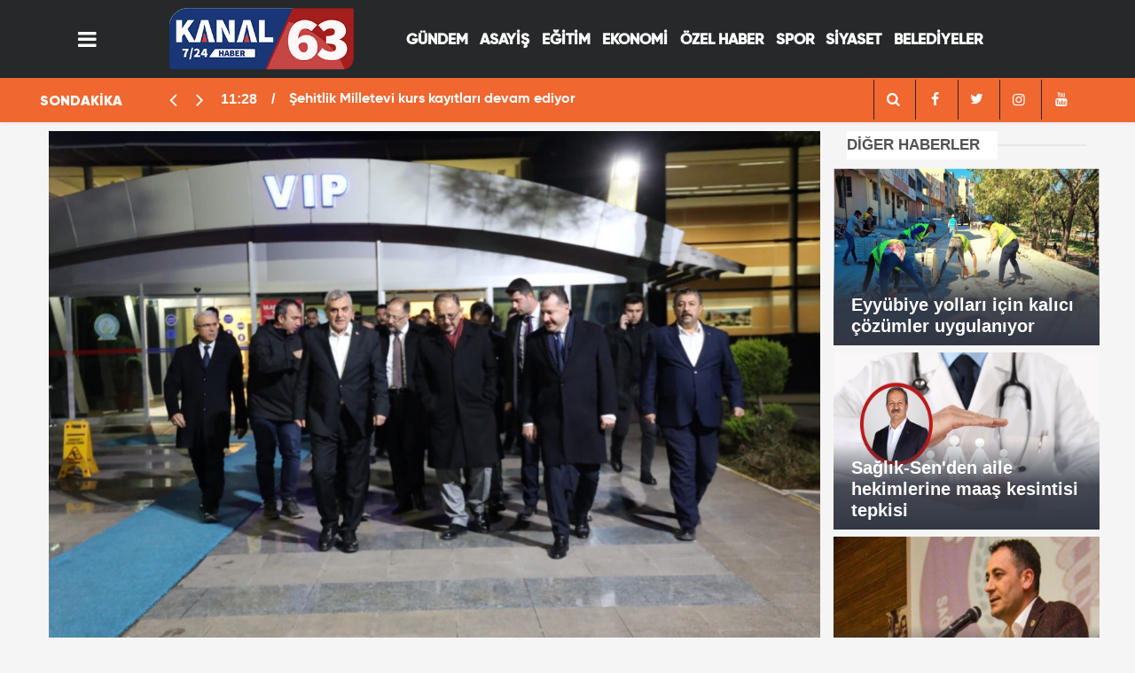

--- FILE ---
content_type: text/html; charset=UTF-8
request_url: https://kanal63.com/haber/9553/bakan-ozhaseki-sanliurfada
body_size: 7577
content:
<!DOCTYPE html>
<html lang="tr">

<head>
    <meta http-equiv="Content-Type" content="text/html; charset=UTF-8" />
    <meta http-equiv="Content-Language" content="tr" />
<meta name="viewport" content="width=device-width, initial-scale=1">

    <link rel="icon" href="upload/25012023134656-20629-55776.jpg">
    <meta http-equiv="Refresh" content="300" />
    
    <meta name="description" content="Şanlıurfa Haber,Haber Urfa,Urfa Haber,Urfa Haberleri,Urfada,Urfa Sondakika,Urfadan,Şanlıurfa sondakika,kanal63," />
    <meta name="keywords" content="Türkiye,Politika,Ekonomi,Finans,Döviz,Borsa,Spor,Futbol,siyaset,Sağlık,Kültür Sanat,Müzik,Sinema,Magazin,Moda,Bilim Teknoloji,Tatil,Hava Durumu,Canlı Yayın,Şanlıurfa Haber,Haber Urfa,Urfa Haber,Urfa Haberleri,Urfada,Urfa Sondakika,Urfadan,Şanlıurfa sondakika,kanal63," />
    <meta name="author" content="Sinekkuşu İnternet Hizmetleri">
    <meta name="developer" content="Sinekkuşu İnternet Hizmetleri" />
    <meta name="designer" content="Sinekkuşu İnternet Hizmetleri" />
    <meta name="generator" content="Sinekkuşu İnternet Hizmetleri" />
    <link rel="alternate" type="application/rss+xml" title="RSS servisi" href="https://kanal63.com/news_sitemap.xml" />
	    <link rel=manifest href="https://kanal63.com/manifest.json">
	
    <meta name="theme-color" content="#182c4c">

        			    <title>Bakan Özhaseki Şanlıurfa’da || Kanal63 Urfa&#039;nın Yeni Haber Kanalı</title>
<link rel="canonical" href="https://kanal63.com/haber/9553/bakan-ozhaseki-sanliurfada" />
    <link rel="amphtml" href="https://kanal63.com/amp/haber/9553/bakan-ozhaseki-sanliurfada">
    <meta property="og:site_name" content="https://kanal63.com/haber/9553/bakan-ozhaseki-sanliurfada" />
    <meta property="og:title" content="Bakan Özhaseki Şanlıurfa’da" />
    <meta property="og:description" content="Çevre, Şehircilik ve İklim Değişikliği Bakanı Mehmet Özhaseki, Cumhurbaşkanı Recep Tayyip Erdoğan’ın programı öncesi dün gece Şanlıurfa’ya geldi." />
    <meta property="og:image" content="https://kanal63.com/upload/2024-02-bakan-ozhaseki-sanliurfada.jpg" />
    <meta property="og:type" content="article" />
    <meta property="og:url" content="https://kanal63.com/haber/9553/bakan-ozhaseki-sanliurfada" />
    <meta property="og:title" content="Bakan Özhaseki Şanlıurfa’da" />
    <meta name="twitter:card" content="summary_large_image" />
    <meta name="twitter:url" content="https://kanal63.com/haber/9553/bakan-ozhaseki-sanliurfada" />
    <meta name="twitter:domain" content="https://kanal63.com/haber/9553/bakan-ozhaseki-sanliurfada" />
    <meta name="twitter:site" content="" />
    <meta name="twitter:title" content="Bakan Özhaseki Şanlıurfa’da" />
    <meta name="twitter:description" content="Çevre, Şehircilik ve İklim Değişikliği Bakanı Mehmet Özhaseki, Cumhurbaşkanı Recep Tayyip Erdoğan’ın programı öncesi dün gece Şanlıurfa’ya geldi." />
    <meta name="twitter:image:src" content="https://kanal63.com/upload/2024-02-bakan-ozhaseki-sanliurfada.jpg" />
    <meta property="og:image:type" content="image/jpeg" />
    <meta property="og:image:width" content="1274" />
    <meta property="og:image:height" content="664" />
    <link rel="image_src" type="image/jpeg" href="https://kanal63.com/upload/2024-02-bakan-ozhaseki-sanliurfada.jpg" />
    <meta name="dc.language" content="tr">
    <meta name="dc.source" content="https://kanal63.com/haber/9553/bakan-ozhaseki-sanliurfada">
    <meta name="dc.title" content="Bakan Özhaseki Şanlıurfa’da">
    <meta name="dc.keywords" content="">
    <meta name="dc.description" content="Çevre, Şehircilik ve İklim Değişikliği Bakanı Mehmet Özhaseki, Cumhurbaşkanı Recep Tayyip Erdoğan’ın programı öncesi dün gece Şanlıurfa’ya geldi.">
		
        	<!-- Global site tag (gtag.js) - Google Analytics -->
<script async src="https://www.googletagmanager.com/gtag/js?id=UA-250227992-1"></script>
<script>
  window.dataLayer = window.dataLayer || [];
  function gtag(){dataLayer.push(arguments);}
  gtag('js', new Date());

  gtag('config', 'UA-250227992-1');
</script>

    <meta name="application-name" content="Kanal63 Urfa&#039;nın Yeni Haber Kanalı" />
    <meta name="msapplication-TileImage" content="https://kanal63.com/upload/25012023134656-20629-55776.jpg" />
	<link rel="apple-touch-icon" sizes="152x152" href="https://kanal63.com/upload/25012023134656-20629-55776.jpg" />
	<link rel="apple-touch-icon" sizes="144x144" href="https://kanal63.com/upload/25012023134656-20629-55776.jpg" />
	<link rel="apple-touch-icon" sizes="120x120" href="https://kanal63.com/upload/25012023134656-20629-55776.jpg" />
	<link rel="apple-touch-icon" sizes="114x114" href="https://kanal63.com/upload/25012023134656-20629-55776.jpg" />
	<link rel="apple-touch-icon" sizes="72x72" href="https://kanal63.com/upload/25012023134656-20629-55776.jpg" />
	<link rel="apple-touch-icon-precomposed" href="https://kanal63.com/upload/25012023134656-20629-55776.jpg" />

    <!---<script type="text/javascript" src="https://kanal63.com/theme/assets/js/owl.carousel.js"></script>-->
    <script type="text/javascript" src="https://kanal63.com/theme/assets/js/function.js"></script>
    <script type="text/javascript" src="https://kanal63.com/theme/assets/js/slider.js" charset="utf-8"></script>
	<link rel="stylesheet" href="https://kanal63.com/theme/assets/css/weather-icons.css">
    <link rel="stylesheet" href="https://kanal63.com/theme/assets/css/font-awesome.min.css">
    <link rel="stylesheet" href="https://kanal63.com/theme/assets/css/swiper.min.css">
    <link rel="stylesheet" href="https://kanal63.com/theme/assets/css/bootstrap.min.css">
    <link rel="stylesheet" href="https://kanal63.com/theme/assets/css/main.css">
    <link rel="stylesheet" href="https://kanal63.com/theme/assets/css/fontawesome/css/all.min.css">
  <!-- CSS only -->

    <!--[if lt IE 9]>
      <script src="https://oss.maxcdn.com/html5shiv/3.7.2/html5shiv.min.js"></script>
      <script src="https://oss.maxcdn.com/respond/1.4.2/respond.min.js"></script>
      <![endif]-->

</head>

<body class="body-main">
	<div class="SNK_pageskin left visible-lg visible-md fixed"><br></div>
	<div class="SNK_pageskin right visible-lg visible-md fixed"><br></div>
    <header class="base-header header-01">
        <div class="container">
			 <div class="nav-main-container col-9 ">
					<div class="container">
						<div class="row h-100 align-items-center flex-nowrap">
							<div class="col-2 col-xl-1">
								<ul class="nav-tool d-flex flex-row">
									<li>
										 <a id="menuAc" href="#" aria-label="Menü" class="btn show-all-menu"><i class="icon-menu"></i></a>
									</li>
								</ul>
							</div>
							<div class="col-8 col-xl-auto brand">
								<a href="https://kanal63.com" rel="home" title="Kanal63 Urfa&#039;nın Yeni Haber Kanalı">
									<img src="https://kanal63.com/upload/24012023192836-18060-30701.png"
										alt="Kanal63 Urfa&#039;nın Yeni Haber Kanalı" width="100%" height="60" />
								</a>
							</div>
							<div class="col-xl-7 d-none d-xl-block justify-content-end ">
								<ul class="nav-main d-flex flex-row"><li  class="menuyazi"><a href="https://kanal63.com/kategori/7/gundem.html" > GÜNDEM <ul class="dropdown-menu"></ul></li><li  class="menuyazi"><a href="https://kanal63.com/kategori/12/asayis.html" > ASAYİŞ <ul class="dropdown-menu"></ul></li><li  class="menuyazi"><a href="https://kanal63.com/kategori/10/egitim.html" > EĞİTİM <ul class="dropdown-menu"></ul></li><li  class="menuyazi"><a href="https://kanal63.com/kategori/9/ekonomi.html" > EKONOMİ <ul class="dropdown-menu"></ul></li><li  class="menuyazi"><a href="https://kanal63.com/kategori/19/ozel-haber.html" > ÖZEL HABER <ul class="dropdown-menu"></ul></li><li  class="menuyazi"><a href="https://kanal63.com/kategori/11/spor.html" > SPOR <ul class="dropdown-menu"></ul></li><li  class="menuyazi"><a href="https://kanal63.com/kategori/8/siyaset.html" > SİYASET <ul class="dropdown-menu"></ul></li><li  class="menuyazi"><a href="https://kanal63.com/kategori/33/belediyeler.html" > BELEDİYELER <ul class="dropdown-menu"></ul></li></ul></a>
							</div>

						</div>
					</div>
				</div>
        </div>
 
		
		
   

        <section class="bar-last-news">
            <div class="container">
				<div class='row d-flex' >
					<div class='col-sm-2 col-lg-2'>
						<div class="icon">
							<span>SONDAKİKA</span>
						</div>
					</div>
					<div class='col-sm-7 col-lg-7'>	
						<div class="items">
							<div class="owl-carousel  owl-theme sondakika">
																								<div class="item">
									<span class="time">11:28</span>
									<a
										href="https://kanal63.com/haber/14114/sehitlik-milletevi-kurs-kayitlari-devam-ediyor">Şehitlik Milletevi kurs kayıtları devam ediyor</a>
								</div>
																<div class="item">
									<span class="time">10:23</span>
									<a
										href="https://kanal63.com/haber/14111/eyyubiye-yollari-icin-kalici-cozumler-uygulaniyor">Eyyübiye yolları için kalıcı çözümler uygulanıyor</a>
								</div>
																<div class="item">
									<span class="time">10:23</span>
									<a
										href="https://kanal63.com/haber/14112/saglik-senden-aile-hekimlerine-maas-kesintisi-tepkisi">Sağlık-Sen&#039;den aile hekimlerine maaş kesintisi tepkisi</a>
								</div>
																<div class="item">
									<span class="time">10:23</span>
									<a
										href="https://kanal63.com/haber/14113/sanliurfadan-ankaraya-talepler-listesi">Şanlıurfa’dan Ankara’ya talepler listesi</a>
								</div>
																<div class="item">
									<span class="time">16:48</span>
									<a
										href="https://kanal63.com/haber/14110/bahcelievler-genclik-ve-egitim-merkezi-hizmete-acildi">Bahçelievler Gençlik ve Eğitim Merkezi hizmete açıldı</a>
								</div>
																<div class="item">
									<span class="time">09:41</span>
									<a
										href="https://kanal63.com/haber/14109/sanliurfada-uyusturucuya-gecit-yok-12-tutuklama">Şanlıurfa’da uyuşturucuya geçit yok: 12 tutuklama</a>
								</div>
																<div class="item">
									<span class="time">11:29</span>
									<a
										href="https://kanal63.com/haber/14108/sanliurfada-1-terorist-teslim-oldu">Şanlıurfa’da 1 terörist teslim oldu</a>
								</div>
																<div class="item">
									<span class="time">11:04</span>
									<a
										href="https://kanal63.com/haber/14107/sanliurfada-huzur-63-uygulamasi">Şanlıurfa’da Huzur-63 uygulaması!</a>
								</div>
																<div class="item">
									<span class="time">12:21</span>
									<a
										href="https://kanal63.com/haber/14106/yabir-bir-bayrami-daha-birlikte-idrak-etmenin-mutlulugu-icerisindeyiz">Yabir: Bir bayramı daha birlikte idrak etmenin mutluluğu içerisindeyiz</a>
								</div>
																<div class="item">
									<span class="time">08:45</span>
									<a
										href="https://kanal63.com/haber/14103/siverek-hilvan-kara-yolunda-kamyon-kazasi-surucu-agir-yaralandi">Siverek-Hilvan kara yolunda kamyon kazası: Sürücü ağır yaralandı</a>
								</div>
															</div>
						</div>
				</div>
					<div class='col-sm-3 col-lg-3'> <div class="all-link">
					<div class="col-auto nav-icon">
					   <div>
							<a title="facebook" href="https://kanal63.com/arama">
									<i class="icon-search" style="color: var(--news-theme-text-color);"></i>
							</a>
						</div>
                    	<div>
							<a title="facebook" href="https://www.facebook.com/">
								<i class="icon-facebook" style="color: var(--news-theme-text-color);"></i>
							</a>
						</div>
                        <div>
							<a title="twitter" href="https://twitter.com/">
								<i class="icon-twitter" style="color: var(--news-theme-text-color);"></i>
							</a>
						</div>
                        <div>
							<a title="instagram" href="https://instagram.com/">
								<i class="icon-instagramm" style="color: var(--news-theme-text-color);"></i>
							</a>
						</div>
                        <div>
							<a title="youtube" href="https://www.youtube.com/">
								<i class="icon-youtube" style="color: var(--news-theme-text-color);"></i>
							</a>
						</div>
					</div>
				</div></div>
				</div>
			</div>
        </section>     
    </header>


    <!-- -->
    <main role="main" id="main">
            <link href="//cdnjs.cloudflare.com/ajax/libs/chocolat/0.4.19/css/chocolat.min.css" rel="stylesheet"/>
<script src="//cdnjs.cloudflare.com/ajax/libs/chocolat/0.4.19/js/jquery.chocolat.min.js"></script>

    <div class="container section-padding-gutter">
        <div class="row d-flex justify-content-center">
            <div class="col-12 col-lg-9">
                <div class="page-content  news-scroll">
                    <div class="post-item" id="news-9553" data-order="1" data-id="9553" data-title="Bakan Özhaseki Şanlıurfa’da;"
                        data-url="https://kanal63.com/haber/9553/bakan-ozhaseki-sanliurfada">
                        <div class="article-detail news-detail">
                            <div class="article-image">
                                <div class="imgc image">
                                    <img src="https://kanal63.com/upload/2024-02-bakan-ozhaseki-sanliurfada.jpg" class="position-static col px-0" alt="Bakan Özhaseki Şanlıurfa’da;" />
                                </div>
                            </div>
                            <aside class="article-side">
                                <div class="position-sticky">
                                    <div class="content-date">
                                        <time class="p1"
                                            datetime="07.02.2024 09:45">09:45</time>
                                        <span class="p2">07.02.2024 09:45</span>
                                    </div>
                                    <div class="content-tools bookmark-block" data-type="1" data-twitter="">
                                       
                                        <button class="icon-print bg"
                                            onclick="return openPopUp_670x500('https://kanal63.com/cikti/9553/1')"
                                            title="Yazdır"></button>
                                        <button class="icon-comment bg" onclick="$.scrollTo('#comment_form_9553', 600);"
                                            title="Yorum Yap"></button>
                                    </div>
                                </div>
                            </aside>
                            <article class="article-content">
                                <div class="content-heading">
                                    <h1 class="content-title">Bakan Özhaseki Şanlıurfa’da</h1>
                                    <h2 class="content-description">Çevre, Şehircilik ve İklim Değişikliği Bakanı Mehmet Özhaseki, Cumhurbaşkanı Recep Tayyip Erdoğan’ın programı öncesi dün gece Şanlıurfa’ya geldi....</h2>
                                </div>
							
                                <div class="text-content">
																		                      <p class="MsoNormal"><span style="color: rgb(16, 24, 47); font-family: Verdana, sans-serif; font-size: 14pt;">31
Mart 2024'te yapılacak olan yeril seçimler öncesinde Şanlıurfa, Türkiye'nin en
hareketli şehri haline dönüştü. Bir bakan gidiyor, diğer bakan geliyor.&nbsp;</span><br></p><p style="margin-top: 0cm; background-image: initial; background-position: initial; background-size: initial; background-repeat: initial; background-attachment: initial; background-origin: initial; background-clip: initial;"><u1:p></u1:p></p><p style="margin-top: 0cm; background-image: initial; background-position: initial; background-size: initial; background-repeat: initial; background-attachment: initial; background-origin: initial; background-clip: initial; margin-bottom: 1.5rem; font-feature-settings: &quot;kern&quot;; font-kerning: normal; text-rendering: optimizelegibility; word-spacing: 0.001em;"><span style="font-size:
14.0pt;font-family:&quot;Verdana&quot;,sans-serif;mso-bidi-font-family:Arial;color:#10182F">Son
olarak dün gece saatlerinde Çevre, Şehircilik ve İklim Değişikliği Bakanı
Mehmet Özhaseki Şanlıurfa’ya geldi.<o:p></o:p></span></p><p style="margin-top: 0cm; background-image: initial; background-position: initial; background-size: initial; background-repeat: initial; background-attachment: initial; background-origin: initial; background-clip: initial;"><span style="font-size: 14pt; font-family: Verdana, sans-serif; color: rgb(16, 24, 47); background-image: initial; background-position: initial; background-size: initial; background-repeat: initial; background-attachment: initial; background-origin: initial; background-clip: initial;">Özhaseki’yi, havaalanında Şanlıurfa Valisi&nbsp;Hasan Şıldak,
Şanlıurfa Büyükşehir&nbsp;Belediye&nbsp;Başkanı Zeynel Abidin Beyazgül,&nbsp;AK
Parti&nbsp;İl Başkanı&nbsp;Ali İhsan Delioğlu, AK Parti milletvekilleri, ilçe
belediye başkanları karşıladı.</span><span style="font-size:14.0pt;
font-family:&quot;Verdana&quot;,sans-serif;mso-bidi-font-family:Arial;color:#10182F"><o:p></o:p></span></p><p>









</p><p class="MsoNormal"><span style="font-size:14.0pt;line-height:107%;font-family:
&quot;Verdana&quot;,sans-serif">&nbsp;</span></p>
									
																		
									
                                </div>
                                <p class="article-read-count">Kaynak: </p>
                                <section class="news-label">
                                    <header style='font-family: "Gilroy Black", sans-serif;'><i class="icon-tag"></i> İlgili Konular :</header>

                                    
                                   
                                </section>
                                <div class="sub-page-caption"><span style='font-family: "Gilroy Black", sans-serif;'>İlgili Haberler</span></div>
                                <div class="box-news">
                                    <div class="row">
										<ul style="margin-left: 37px;">
											
											
                                        										</ul>

                                    </div>
                                </div>
                            </article>
                        </div>
                        
                        <section class="comment-block">
                            <h1 class="caption"><span style='font-family: "Gilroy Black", sans-serif;'>HABERE</span> YORUM KAT</h1>
                            <div class="comment_add clearfix">
                                <form method="post" id="comment_form_9553"
                                    onsubmit="return addComment(this, 1, 9553);">
                                    <textarea name="comment_content" class="comment_content" rows="6"
                                        placeholder="YORUMUNUZ" maxlength="500"></textarea>
                                    <input type="hidden" name="reply" value="0" />
                                    <input type="hidden" name="doc_id" value="9553" />
                                    <span class="reply_to"></span>
                                    <input type="hidden" name="_token" value="TRdy0FRDKezJ7PNxFKvEDENKDF8aF9IjwCpaEt7J">                                    <input type="text" name="member_name" class="member_name" placeholder="AD-SOYAD" />
                                    <input type="submit" name="comment_submit" class="comment_submit" value="YORUMLA" />
                                </form>
                                <div class="info"><b>UYARI:</b> Küfür, hakaret, rencide edici cümleler veya imalar,
                                    inançlara saldırı içeren, imla kuralları ile yazılmamış,<br /> Türkçe karakter
                                    kullanılmayan ve büyük harflerle yazılmış yorumlar onaylanmamaktadır.</div>
                            </div>
                            <div class="comments" id="comments-9553" data-id="9553" data-type="1" data-list="5">
                               
                                <div class="caption"><i class="icon-chat-1"></i><span>0 Yorum</span></div>
                                <ul class="items">
                                                                       

                                </ul>
                                <div class="more" style="display: none;"><button><i class="icon-spin6"></i> Daha
                                        fazlasını göster</button></div>
                            </div>
                        </section>
                        <div id="fb-comments-9553" class="fb-comments"
                            data-href="https://kanal63.com/haber/9553/bakan-ozhaseki-sanliurfada"
                            data-width="100%" data-numposts="5" data-colorscheme="light"></div>
                        <!-- -->
                    </div>
                </div>
            </div>
            <div class="col-12 col-lg-3">
                <div class="side-caption"><a href="#">DİĞER
                        HABERLER</a>
                </div>
                <div class="row">
                                                            <div class="post-item tot mb-2">
                        <a href="https://kanal63.com/haber/14111/eyyubiye-yollari-icin-kalici-cozumler-uygulaniyor">
                            <div class="imgc img-filter">
                                <img class="lazy" style="position: relative;height: 200px;width:300px;" loading="lazy"
                                    data-src="https://kanal63.com/upload/2025-11-eyyubiye-yollari-icin-kalici-cozumler-uygulaniyor.jpeg" alt="Eyyübiye yolları için kalıcı çözümler uygulanıyor"
                                    src="https://kanal63.com/upload/2025-11-eyyubiye-yollari-icin-kalici-cozumler-uygulaniyor.jpeg">
                            </div>
                            <span class="t">Eyyübiye yolları için kalıcı çözümler uygulanıyor</span>
                        </a>
                    </div>

                                        <div class="post-item tot mb-2">
                        <a href="https://kanal63.com/haber/14112/saglik-senden-aile-hekimlerine-maas-kesintisi-tepkisi">
                            <div class="imgc img-filter">
                                <img class="lazy" style="position: relative;height: 200px;width:300px;" loading="lazy"
                                    data-src="https://kanal63.com/upload/2025-11-saglik-senden-aile-hekimlerine-maas-kesintisi-tepkisi.jpg" alt="Sağlık-Sen&#039;den aile hekimlerine maaş kesintisi tepkisi"
                                    src="https://kanal63.com/upload/2025-11-saglik-senden-aile-hekimlerine-maas-kesintisi-tepkisi.jpg">
                            </div>
                            <span class="t">Sağlık-Sen&#039;den aile hekimlerine maaş kesintisi tepkisi</span>
                        </a>
                    </div>

                                        <div class="post-item tot mb-2">
                        <a href="https://kanal63.com/haber/14113/sanliurfadan-ankaraya-talepler-listesi">
                            <div class="imgc img-filter">
                                <img class="lazy" style="position: relative;height: 200px;width:300px;" loading="lazy"
                                    data-src="https://kanal63.com/upload/2025-11-sanliurfadan-ankaraya-talepler-listesi.jpg" alt="Şanlıurfa’dan Ankara’ya talepler listesi"
                                    src="https://kanal63.com/upload/2025-11-sanliurfadan-ankaraya-talepler-listesi.jpg">
                            </div>
                            <span class="t">Şanlıurfa’dan Ankara’ya talepler listesi</span>
                        </a>
                    </div>

                                        <div class="post-item tot mb-2">
                        <a href="https://kanal63.com/haber/14114/sehitlik-milletevi-kurs-kayitlari-devam-ediyor">
                            <div class="imgc img-filter">
                                <img class="lazy" style="position: relative;height: 200px;width:300px;" loading="lazy"
                                    data-src="https://kanal63.com/upload/2025-11-sehitlik-milletevi-kurs-kayitlari-devam-ediyor.jpeg" alt="Şehitlik Milletevi kurs kayıtları devam ediyor"
                                    src="https://kanal63.com/upload/2025-11-sehitlik-milletevi-kurs-kayitlari-devam-ediyor.jpeg">
                            </div>
                            <span class="t">Şehitlik Milletevi kurs kayıtları devam ediyor</span>
                        </a>
                    </div>

                    

                </div>
                <div class="row no-gutters"></div>
<div class="row"><a href="https://kanal63.com/Icerik/102"><img width="100%" src="https://kanal63.com/theme/assets/images/nobetcieczane.gif"></a></div>
<div class="row no-gutters">
    <section class="featured-01">
        <div class="side-caption"><a href="#">RÖPORTAJ &
                SÖYLEŞİ</a></div>
                

        <div class="post-item tot">
            <a href="https://kanal63.com/haber/13552/sanliurfada-yarali-kartal-tedaviye-alindi">
                <div class="imgc img-filter">
                    <img class=" position-relative col px-0" height="250" alt="Şanlıurfa&#039;da yaralı kartal tedaviye alındı"
                        src="https://kanal63.com/upload/th/2025-11-sehitlik-milletevi-kurs-kayitlari-devam-ediyor.webp">
                </div>
                <span class="t">Şanlıurfa&#039;da yaralı kartal tedaviye alındı</span>
            </a>
        </div>
            </section>
</div>
<div class="row"></div>
<div class="side-caption"><a href="#">ÇOK OKUNANLAR</a>
</div>
<div class="row">
    <div id="tab-oku" class="tab-contentson clr mb10 active">
        <ul class="mostread">
                        
            <li> <span class="num">1</span>
                <a href="https://kanal63.com/haber/14111/eyyubiye-yollari-icin-kalici-cozumler-uygulaniyor" title="Eyyübiye yolları için kalıcı çözümler uygulanıyor">
                    <span class="ti" style="text-transform: capitalize;">Eyyübiye yolları için kalıcı çözümler uygulanıyor</span> </a>
            </li>
                        
            <li> <span class="num">2</span>
                <a href="https://kanal63.com/haber/14112/saglik-senden-aile-hekimlerine-maas-kesintisi-tepkisi" title="Sağlık-Sen&#039;den aile hekimlerine maaş kesintisi tepkisi">
                    <span class="ti" style="text-transform: capitalize;">Sağlık-Sen&#039;den aile hekimlerine maaş kesintisi tepkisi</span> </a>
            </li>
                        
            <li> <span class="num">3</span>
                <a href="https://kanal63.com/haber/14113/sanliurfadan-ankaraya-talepler-listesi" title="Şanlıurfa’dan Ankara’ya talepler listesi">
                    <span class="ti" style="text-transform: capitalize;">Şanlıurfa’dan Ankara’ya talepler listesi</span> </a>
            </li>
                        
            <li> <span class="num">4</span>
                <a href="https://kanal63.com/haber/14114/sehitlik-milletevi-kurs-kayitlari-devam-ediyor" title="Şehitlik Milletevi kurs kayıtları devam ediyor">
                    <span class="ti" style="text-transform: capitalize;">Şehitlik Milletevi kurs kayıtları devam ediyor</span> </a>
            </li>
                                </ul>
    </div>
</div>
<div class="row no-gutters"></div>

            </div>
        </div>
    </div>
<script>
jQuery(document).ready(function($){
 	$('.chocolat-parent').Chocolat();
});
</script>

    </main>
    <footer class="base-footer footer-01">
        <div class="nav-top-container col-9 mx-auto">
            <div class="container">
                <div class="row">
         
                    <div class="col-12 col-lg-12">
                        <nav class="nav-footer">
                            <div><a href="https://kanal63.com" title="Anasayfa">Anasayfa</a></div>
                            <div><a href="https://kanal63.com/Icerik/106" title="Künye">Künye</a></div><div><a href="https://kanal63.com/Icerik/107" title="Gizlilik İlkeleri">Gizlilik İlkeleri</a></div><div><a href="https://kanal63.com/Icerik/108" title="Kullanım Şartları">Kullanım Şartları</a></div><div><a href="https://kanal63.com/Icerik/114" title="Yayın İlkeleri">Yayın İlkeleri</a></div>
                            <div><a href="https://kanal63.com/iletisim" title="İletişim">İletişim</a></div>

                        </nav>
                    </div>
                    <div class="col-12 col-lg-12">
                        <div class="nav-social"><a class="facebook-bg"
                                href="https://www.facebook.com/"
                                rel="nofollow noopener noreferrer" target="_blank" title="Facebook ile takip et"><i
                                    class="icon-facebook"></i></a><a class="twitter-bg"
                                href="https://twitter.com/"
                                rel="nofollow noopener noreferrer" target="_blank" title="Twitter ile takip et"><i
                                    class="icon-twitter"></i></a><a class="youtube-bg"
                                href="https://www.youtube.com/"
                                rel="nofollow noopener noreferrer" target="_blank" title="Youtube'den abone ol"><i
                                    class="icon-youtube"></i></a><a class="instagram-bg"
                                href="https://www.instagram.com/"
                                rel="nofollow noopener noreferrer" target="_blank" title="Instagram ile takip et"><i
                                    class="icon-instagramm"></i></a><a class="rss-bg" href="https://kanal63.com/sitemap.xml"
                                target="_blank" title="RSS, News Feed, Haber Beslemesi"><i class="icon-rss"></i></a>
                        </div>
                    </div>
                </div>
            </div>
        </div>

        <div class="container  col-9 mx-auto">
            <div class="row">
				<div class="col-9 col-lg-auto">
                        © Copyright 2022 Kanal 63 Sitemizdeki yazı, resim ve haberlerin her hakkı saklıdır. İzinsiz veya kaynak gösterilmeden kullanılamaz. </div>
                <div class="col sign"><img alt="Logo" src="https://kanal63.com/logo-7.png" title="Sinekkuşu İnternet Hizmetleri"
                         width="84px" height="100%">
                </div>
            </div>
        </div>
    </footer>

    <!-- 0.19195699691772 -->
    <div id="nav-all" class="nav-all nav-all-01 overlay">
        <div class="logo-container">
            <img src="https://kanal63.com/upload/24012023192836-18060-30701.png" alt="Kanal63 Urfa&#039;nın Yeni Haber Kanalı"
                width="250" height="60" class="show-all-menu">
            <button id="close-nav-all" id="menuKapat" class="show-all-menu close"><i class="icon-cancel"></i></button>
        </div>
        <div class="search-container">
            <form action="https://kanal63.com/arama">
                <input name="q" type="text" placeholder="Sitede Ara" name="key"><button type="submit"><i
                        class="icon-search"></i></button>
            </form>
        </div>
        <nav>
            <header class="caption">Haberler</header>
            <ul class="topics">
                
                <li>
                    <a href="https://kanal63.com/kategori/1/yerel.html"
                        title="Yerel">Yerel</a>
                </li>
                
                <li>
                    <a href="https://kanal63.com/kategori/2/ulusal.html"
                        title="Ulusal">Ulusal</a>
                </li>
                
                <li>
                    <a href="https://kanal63.com/kategori/7/gundem.html"
                        title="Gündem">Gündem</a>
                </li>
                
                <li>
                    <a href="https://kanal63.com/kategori/8/siyaset.html"
                        title="Siyaset">Siyaset</a>
                </li>
                
                <li>
                    <a href="https://kanal63.com/kategori/9/ekonomi.html"
                        title="Ekonomi">Ekonomi</a>
                </li>
                
                <li>
                    <a href="https://kanal63.com/kategori/10/egitim.html"
                        title="Eğitim">Eğitim</a>
                </li>
                
                <li>
                    <a href="https://kanal63.com/kategori/11/spor.html"
                        title="Spor">Spor</a>
                </li>
                
                <li>
                    <a href="https://kanal63.com/kategori/12/asayis.html"
                        title="Asayiş">Asayiş</a>
                </li>
                
                <li>
                    <a href="https://kanal63.com/kategori/13/ilceler.html"
                        title="İlçeler">İlçeler</a>
                </li>
                
                <li>
                    <a href="https://kanal63.com/kategori/14/roportaj.html"
                        title="Röportaj">Röportaj</a>
                </li>
                
                <li>
                    <a href="https://kanal63.com/kategori/17/yasam.html"
                        title="Yaşam">Yaşam</a>
                </li>
                
                <li>
                    <a href="https://kanal63.com/kategori/18/medya.html"
                        title="Medya">Medya</a>
                </li>
                
                <li>
                    <a href="https://kanal63.com/kategori/19/ozel-haber.html"
                        title="Özel Haber">Özel Haber</a>
                </li>
                
                <li>
                    <a href="https://kanal63.com/kategori/20/saglik.html"
                        title="Sağlık">Sağlık</a>
                </li>
                
                <li>
                    <a href="https://kanal63.com/kategori/21/tarim.html"
                        title="Tarım">Tarım</a>
                </li>
                
                <li>
                    <a href="https://kanal63.com/kategori/22/kultur-sanat.html"
                        title="Kültür sanat">Kültür sanat</a>
                </li>
                
                <li>
                    <a href="https://kanal63.com/kategori/24/sondakika.html"
                        title="Sondakika">Sondakika</a>
                </li>
                
                <li>
                    <a href="https://kanal63.com/kategori/25/gaziantep-bolge.html"
                        title="Gaziantep Bölge">Gaziantep Bölge</a>
                </li>
                
                <li>
                    <a href="https://kanal63.com/kategori/26/diyarbakir-bolge.html"
                        title="Diyarbakır Bölge">Diyarbakır Bölge</a>
                </li>
                
                <li>
                    <a href="https://kanal63.com/kategori/27/adiyaman-bolge.html"
                        title="Adiyaman Bölge">Adiyaman Bölge</a>
                </li>
                
                <li>
                    <a href="https://kanal63.com/kategori/28/sanliurfa-bolge.html"
                        title="Şanlıurfa Bölge">Şanlıurfa Bölge</a>
                </li>
                
                <li>
                    <a href="https://kanal63.com/kategori/29/doga.html"
                        title="Doğa">Doğa</a>
                </li>
                
                <li>
                    <a href="https://kanal63.com/kategori/30/turizm.html"
                        title="Turizm">Turizm</a>
                </li>
                
                <li>
                    <a href="https://kanal63.com/kategori/32/teknoloji.html"
                        title="Teknoloji">Teknoloji</a>
                </li>
                
                <li>
                    <a href="https://kanal63.com/kategori/33/belediyeler.html"
                        title="Belediyeler">Belediyeler</a>
                </li>
                
            </ul>
            <header class="caption">Diğer İçerikler</header>
            <ul class="topics">
                <div><a href="/mansetler" title="Manşetler">Manşetler</a></div><div><a href="/gunun-haberleri" title="Günün Haberleri">Günün Haberleri</a></div><div><a href="/iletisim" title="İletişim">İletişim</a></div>

            </ul>
            <header class="caption">Kurumsal</header>
            <ul class="topics">
                <div><a href="https://kanal63.com/Icerik/106" title="Künye">Künye</a></div><div><a href="https://kanal63.com/Icerik/107" title="Gizlilik İlkeleri">Gizlilik İlkeleri</a></div><div><a href="https://kanal63.com/Icerik/108" title="Kullanım Şartları">Kullanım Şartları</a></div><div><a href="https://kanal63.com/Icerik/114" title="Yayın İlkeleri">Yayın İlkeleri</a></div>
            </ul>
        </nav>
    </div>

    
<script type="application/ld+json">
        [
    {
        "@context": "http://schema.org",
        "@type": "NewsArticle",
        "mainEntityOfPage": "https://kanal63.com/haber/9553/bakan-ozhaseki-sanliurfada",
        "headline": "Bakan Özhaseki Şanlıurfa’da",
        "datePublished": "2024-02-07 09:45:15",
        "dateModified": "2025-04-29 17:43:32",
        "description": "Çevre, Şehircilik ve İklim Değişikliği Bakanı Mehmet Özhaseki, Cumhurbaşkanı Recep Tayyip Erdoğan’ın programı öncesi dün gece Şanlıurfa’ya geldi.",
        "image": {
            "@type": "ImageObject",
            "url": "https://kanal63.com/upload/2024-02-bakan-ozhaseki-sanliurfada.jpg",
            "width": 880,
            "height": 440
        },
        "publisher": {
            "@type": "Organization",
            "name": "Kanal63 Urfa&#039;nın Yeni Haber Kanalı",
            "logo": {
                "@type": "ImageObject",
                "url": "https://kanal63.com/upload/24012023192836-18060-30701.png",
                "width": "170",
                "height": "60"
            }
        }
    }
]
    </script>

<script defer src="https://static.cloudflareinsights.com/beacon.min.js/vcd15cbe7772f49c399c6a5babf22c1241717689176015" integrity="sha512-ZpsOmlRQV6y907TI0dKBHq9Md29nnaEIPlkf84rnaERnq6zvWvPUqr2ft8M1aS28oN72PdrCzSjY4U6VaAw1EQ==" data-cf-beacon='{"version":"2024.11.0","token":"400806c14e2143a889daffd2c5bf4f04","r":1,"server_timing":{"name":{"cfCacheStatus":true,"cfEdge":true,"cfExtPri":true,"cfL4":true,"cfOrigin":true,"cfSpeedBrain":true},"location_startswith":null}}' crossorigin="anonymous"></script>
</body>

</html>

--- FILE ---
content_type: text/css; charset=utf-8
request_url: https://kanal63.com/theme/assets/css/main.css
body_size: 25646
content:
@charset "UTF-8";
:root{
    --news-block-shadow:0 0px 5px 0 rgba(50, 53, 61, 0.1);
    --news-block-radius:5px;
    --news-theme-color:#272829;
	--news-theme-color-secondary:#f06730;
	--news-theme-text-color:#fff;
    --news-border-color:rgba(91, 97, 110, 0.15);
    --news-border-color2:rgba(91, 97, 110, 0.2);
    --news-border-color3:rgba(91, 97, 110, 0.2);
    --news-font-family:"Inter",sans-serif
} 

@import url(//fonts.googleapis.com/css?family=Roboto:400,100,100italic,300,300italic,400italic,500,500italic,700,700italic,900italic,900);
  body {
      margin: 0;
  }
  
  .text-left {
      text-align: left;
  }
  

  
  article,
  aside,
  details,
  figcaption,
  figure,
  footer,
  header,
  hgroup,
  main,
  menu,
  nav,
  section,
  summary {
      display: block
  }
  
  audio,
  canvas,
  progress,
  video {
      display: inline-block;
      vertical-align: baseline
  }
  
  audio:not([controls]) {
      display: none;
      height: 0
  }
  
  [hidden],
  template {
      display: none
  }
  
  a {
      background-color: transparent
  }
  
  a:active,
  a:hover {
      outline: 0
  }
  
  abbr[title] {
      border-bottom: 1px dotted
  }
  
  b,
  strong {
      font-weight: bold
  }
  
  dfn {
      font-style: italic
  }
  
  h1 {
      font-size: 2em;
      margin: .67em 0
  }
  
  mark {
      background: #ff0;
      color: #66beff
  }
  
  small {
      font-size: 80%
  }
  
  sub,
  sup {
      font-size: 75%;
      line-height: 0;
      position: relative;
      vertical-align: baseline
  }
  
  sup {
      top: -0.5em
  }
  
  sub {
      bottom: -0.25em
  }
  
  img {
      border: 0
  }
  
  svg:not(:root) {
      overflow: hidden
  }
  
  figure {
      margin: 1em 40px
  }
  
  hr {
      -webkit-box-sizing: content-box;
      -moz-box-sizing: content-box;
      box-sizing: content-box;
      height: 0
  }
  
  pre {
      overflow: auto
  }
  
  code,
  kbd,
  pre,
  samp {
      font-family: monospace, monospace;
      font-size: 1em
  }
  
  button,
  input,
  optgroup,
  select,
  textarea {
      color: inherit;
      font: inherit;
      margin: 0
  }
  
  button {
      overflow: visible
  }
  
  button,
  select {
      text-transform: none
  }
  
  button,
  html input[type="button"],
  input[type="reset"],
  input[type="submit"] {
      -webkit-appearance: button;
      cursor: pointer
  }
  
  button[disabled],
  html input[disabled] {
      cursor: default
  }
  
  button::-moz-focus-inner,
  input::-moz-focus-inner {
      border: 0;
      padding: 0
  }
  
  input {
      line-height: normal
  }
  
  input[type="checkbox"],
  input[type="radio"] {
      -webkit-box-sizing: border-box;
      -moz-box-sizing: border-box;
      box-sizing: border-box;
      padding: 0
  }
  
  input[type="number"]::-webkit-inner-spin-button,
  input[type="number"]::-webkit-outer-spin-button {
      height: auto
  }
  
  input[type="search"] {
      -webkit-appearance: textfield;
      -webkit-box-sizing: content-box;
      -moz-box-sizing: content-box;
      box-sizing: content-box
  }
  
  input[type="search"]::-webkit-search-cancel-button,
  input[type="search"]::-webkit-search-decoration {
      -webkit-appearance: none
  }
  
  fieldset {
      border: 1px solid silver;
      margin: 0 2px;
      padding: .35em .625em .75em
  }
  
  legend {
      border: 0;
      padding: 0
  }
  
  textarea {
      overflow: auto
  }
  
  optgroup {
      font-weight: bold
  }
  
  table {
      border-collapse: collapse;
      border-spacing: 0
  }
  
  td,
  th {
      padding: 0
  }
  
  @media print {
      *,
      *:before,
      *:after {
          background: transparent !important;
          color: #66beff !important;
          -webkit-box-shadow: none !important;
          box-shadow: none !important;
          text-shadow: none !important
      }
      a,
      a:visited {
          text-decoration: underline
      }
      a[href]:after {
          content: " (" attr(href) ")"
      }
      abbr[title]:after {
          content: " (" attr(title) ")"
      }
      a[href^="#"]:after,
      a[href^="javascript:"]:after {
          content: ""
      }
      pre,
      blockquote {
          border: 1px solid #999;
          page-break-inside: avoid
      }
      thead {
          display: table-header-group
      }
      tr,
      img {
          page-break-inside: avoid
      }
      img {
          max-width: 100% !important
      }
      p,
      h2,
      h3 {
          orphans: 3;
          widows: 3
      }
      h2,
      h3 {
          page-break-after: avoid
      }
      .navbar {
          display: none
      }
      .btn>.caret,
      .dropup>.btn>.caret {
          border-top-color: #66beff !important
      }
      .label {
          border: 1px solid #66beff
      }
      .table {
          border-collapse: collapse !important
      }
      .table td,
      .table th {
          background-color: #fff !important
      }
      .table-bordered th,
      .table-bordered td {
          border: 1px solid #ddd !important
      }
  }
  
  * {
      -webkit-box-sizing: border-box;
      -moz-box-sizing: border-box;
      box-sizing: border-box
  }
  
  *:before,
  *:after {
      -webkit-box-sizing: border-box;
      -moz-box-sizing: border-box;
      box-sizing: border-box
  }
  
  html {
      -webkit-tap-highlight-color: rgba(0, 0, 0, 0)
  }
  
  body {
      font-family: "Helvetica Neue", Helvetica, Arial, sans-serif;
      line-height: 1.42857143;
      color: #333;
      background-color: #fff
  }
  
  input,
  button,
  select,
  textarea {
      font-family: inherit;
      font-size: inherit;
      line-height: inherit
  }
  
  a {
      text-decoration: none
  }
  
  a:hover,
  a:focus {
      text-decoration: underline
  }
  
  a:focus {
      outline: thin dotted;
      outline: 5px auto -webkit-focus-ring-color;
      outline-offset: -2px
  }
  
  figure {
      margin: 0
  }
  
  img {
      vertical-align: middle
  }
  
  .img-responsive,
  .thumbnail>img,
  .thumbnail a>img,
  .carousel-inner>.item>img,
  .carousel-inner>.item>a>img {
      display: block;
      max-width: 100%;
      height: auto
  }
  
  .img-rounded {
      border-radius: 6px
  }
  
  .img-thumbnail {
      display: inline-block;
      max-width: 100%;
      height: auto;
      padding: 4px;
      line-height: 1.42857143;
      background-color: #fff;
      border: 1px solid #ddd;
      border-radius: 4px;
      -webkit-transition: all .2s ease-in-out;
      -o-transition: all .2s ease-in-out;
      transition: all .2s ease-in-out
  }
  
  .img-circle {
      border-radius: 50%
  }
  
  hr {
      margin-top: 20px;
      margin-bottom: 20px;
      border: 0;
      border-top: 1px solid #eee
  }
  
  .sr-only {
      position: absolute;
      width: 1px;
      height: 1px;
      padding: 0;
      margin: -1px;
      overflow: hidden;
      clip: rect(0, 0, 0, 0);
      border: 0
  }
  
  .sr-only-focusable:active,
  .sr-only-focusable:focus {
      position: static;
      width: auto;
      height: auto;
      margin: 0;
      overflow: visible;
      clip: auto
  }
  
  [role="button"] {
      cursor: pointer
  }
  
  h1,
  h2,
  h3,
  h4,
  h5,
  h6,
  .h1,
  .h2,
  .h3,
  .h4,
  .h5,
  .h6 {
      font-family: 'Roboto', sans-serif;
      font-weight: 500;
      line-height: 1.1;
      color: inherit
  }
  
  h1 small,
  h2 small,
  h3 small,
  h4 small,
  h5 small,
  h6 small,
  .h1 small,
  .h2 small,
  .h3 small,
  .h4 small,
  .h5 small,
  .h6 small,
  h1 .small,
  h2 .small,
  h3 .small,
  h4 .small,
  h5 .small,
  h6 .small,
  .h1 .small,
  .h2 .small,
  .h3 .small,
  .h4 .small,
  .h5 .small,
  .h6 .small {
      font-weight: normal;
      line-height: 1;
      color: #777
  }
  
  h1,
  .h1,
  h2,
  .h2,
  h3,
  .h3 {
      margin-top: 20px;
      margin-bottom: 10px
  }
  
  h1 small,
  .h1 small,
  h2 small,
  .h2 small,
  h3 small,
  .h3 small,
  h1 .small,
  .h1 .small,
  h2 .small,
  .h2 .small,
  h3 .small,
  .h3 .small {
      font-size: 65%
  }
  
  h4,
  .h4,
  h5,
  .h5,
  h6,
  .h6 {
      margin-top: 10px;
      margin-bottom: 10px
  }
  
  h4 small,
  .h4 small,
  h5 small,
  .h5 small,
  h6 small,
  .h6 small,
  h4 .small,
  .h4 .small,
  h5 .small,
  .h5 .small,
  h6 .small,
  .h6 .small {
      font-size: 75%
  }
  
  h1,
  .h1 {
      font-size: 36px
  }
  
  h2,
  .h2 {
      font-size: 30px
  }
  
  h3,
  .h3 {
      font-size: 24px
  }
  
  h4,
  .h4 {
      font-size: 18px
  }
  
  h5,
  .h5 {
      font-size: 14px
  }
  
  h6,
  .h6 {
      font-size: 12px
  }
  
  p {
      margin: 0 0 10px
  }
  
  .lead {
      margin-bottom: 20px;
      font-size: 16px;
      font-weight: 300;
      line-height: 1.4
  }
  
  @media(min-width:768px) {
      .lead {
          font-size: 21px
      }
  }
  
  small,
  .small {
      font-size: 85%
  }
  
  mark,
  .mark {
      background-color: #fcf8e3;
      padding: .2em
  }
  
  .text-left {
      text-align: left
  }
  
  .text-right {
      text-align: right
  }
  
  .text-center {
      text-align: center
  }
  
  .text-justify {
      text-align: justify
  }
  
  .text-nowrap {
      white-space: nowrap
  }
  
  .text-lowercase {
      text-transform: lowercase
  }
  
  .text-uppercase {
      text-transform: uppercase
  }
  
  .text-capitalize {
      text-transform: capitalize
  }
  
  .text-muted {
      color: #777
  }
  
  .text-primary {
      color: #337ab7
  }
  
  a.text-primary:hover,
  a.text-primary:focus {
      color: #286090
  }
  
  .text-success {
      color: #3c763d
  }
  
  a.text-success:hover,
  a.text-success:focus {
      color: #2b542c
  }
  
  .text-info {
      color: #31708f
  }
  
  a.text-info:hover,
  a.text-info:focus {
      color: #245269
  }
  
  .text-warning {
      color: #8a6d3b
  }
  
  a.text-warning:hover,
  a.text-warning:focus {
      color: #66512c
  }
  
  .text-danger {
      color: #a94442
  }
  
  a.text-danger:hover,
  a.text-danger:focus {
      color: #843534
  }
  
  .bg-primary {
      color: #fff;
      background-color: #337ab7
  }
  
  a.bg-primary:hover,
  a.bg-primary:focus {
      background-color: #286090
  }
  
  .bg-success {
      background-color: #dff0d8
  }
  
  a.bg-success:hover,
  a.bg-success:focus {
      background-color: #c1e2b3
  }
  
  .bg-info {
      background-color: #d9edf7
  }
  
  a.bg-info:hover,
  a.bg-info:focus {
      background-color: #afd9ee
  }
  
  .bg-warning {
      background-color: #fcf8e3
  }
  
  a.bg-warning:hover,
  a.bg-warning:focus {
      background-color: #f7ecb5
  }
  
  .bg-danger {
      background-color: #f2dede
  }
  
  a.bg-danger:hover,
  a.bg-danger:focus {
      background-color: #e4b9b9
  }
  
  .page-header {
      padding-bottom: 9px;
      margin: 40px 0 20px;
      border-bottom: 1px solid #eee
  }
  
  ul,
  ol {
      margin-top: 0;
      margin-bottom: 10px
  }
  
  ul ul,
  ol ul,
  ul ol,
  ol ol {
      margin-bottom: 0
  }
  
  .list-unstyled {
      padding-left: 0;
      list-style: none
  }
  
  .list-inline {
      padding-left: 0;
      list-style: none;
      margin-left: -5px
  }
  
  .list-inline>li {
      display: inline-block;
      padding-left: 5px;
      padding-right: 5px
  }
  
  dl {
      margin-top: 0;
      margin-bottom: 20px
  }
  
  dt,
  dd {
      line-height: 1.42857143
  }
  
  dt {
      font-weight: bold
  }
  
  dd {
      margin-left: 0
  }
  
  @media(min-width:768px) {
      .dl-horizontal dt {
          float: left;
          width: 160px;
          clear: left;
          text-align: right;
          overflow: hidden;
          text-overflow: ellipsis;
          white-space: nowrap
      }
      .dl-horizontal dd {
          margin-left: 180px
      }
  }
  
  abbr[title],
  abbr[data-original-title] {
      cursor: help;
      border-bottom: 1px dotted #777
  }
  
  .initialism {
      font-size: 90%;
      text-transform: uppercase
  }
  
  blockquote {
      padding: 10px 20px;
      margin: 0 0 20px;
      font-size: 17.5px;
      border-left: 5px solid #eee
  }
  
  blockquote p:last-child,
  blockquote ul:last-child,
  blockquote ol:last-child {
      margin-bottom: 0
  }
  
  blockquote footer,
  blockquote small,
  blockquote .small {
      display: block;
      font-size: 80%;
      line-height: 1.42857143;
      color: #777
  }
  
  blockquote footer:before,
  blockquote small:before,
  blockquote .small:before {
      content: '\2014 \00A0'
  }
  
  .blockquote-reverse,
  blockquote.pull-right {
      padding-right: 15px;
      padding-left: 0;
      border-right: 5px solid #eee;
      border-left: 0;
      text-align: right
  }
  
  .blockquote-reverse footer:before,
  blockquote.pull-right footer:before,
  .blockquote-reverse small:before,
  blockquote.pull-right small:before,
  .blockquote-reverse .small:before,
  blockquote.pull-right .small:before {
      content: ''
  }
  
  .blockquote-reverse footer:after,
  blockquote.pull-right footer:after,
  .blockquote-reverse small:after,
  blockquote.pull-right small:after,
  .blockquote-reverse .small:after,
  blockquote.pull-right .small:after {
      content: '\00A0 \2014'
  }
  
  address {
      margin-bottom: 20px;
      font-style: normal;
      line-height: 1.42857143
  }
  
  code,
  kbd,
  pre,
  samp {
      font-family: Menlo, Monaco, Consolas, "Courier New", monospace
  }
  
  code {
      padding: 2px 4px;
      font-size: 90%;
      color: #c7254e;
      background-color: #f9f2f4;
      border-radius: 4px
  }
  
  kbd {
      padding: 2px 4px;
      font-size: 90%;
      color: #fff;
      background-color: #333;
      border-radius: 3px;
      -webkit-box-shadow: inset 0 -1px 0 rgba(0, 0, 0, 0.25);
      box-shadow: inset 0 -1px 0 rgba(0, 0, 0, 0.25)
  }
  
  kbd kbd {
      padding: 0;
      font-size: 100%;
      font-weight: bold;
      -webkit-box-shadow: none;
      box-shadow: none
  }
  
  pre {
      display: block;
      padding: 9.5px;
      margin: 0 0 10px;
      font-size: 13px;
      line-height: 1.42857143;
      color: #333;
      word-break: break-all;
      word-wrap: break-word;
      color: #333;
      background-color: #f5f5f5;
      border: 1px solid #ccc;
      border-radius: 4px
  }
  
  pre code {
      padding: 0;
      font-size: inherit;
      color: inherit;
      white-space: pre-wrap;
      background-color: transparent;
      border-radius: 0
  }
  
  .pre-scrollable {
      max-height: 340px;
      overflow-y: scroll
  }
  
  fieldset {
      padding: 0;
      margin: 0;
      border: 0;
      min-width: 0
  }
  
  legend {
      display: block;
      width: 100%;
      padding: 0;
      margin-bottom: 20px;
      font-size: 21px;
      line-height: inherit;
      color: #333;
      border: 0;
      border-bottom: 1px solid #e5e5e5
  }
  
  label {
      display: inline-block;
      max-width: 100%;
      margin-bottom: 5px;
      font-weight: bold
  }
  
  input[type="search"] {
      -webkit-box-sizing: border-box;
      -moz-box-sizing: border-box;
      box-sizing: border-box
  }
  
  input[type="radio"],
  input[type="checkbox"] {
      margin: 4px 0 0;
      margin-top: 1px \9;
      line-height: normal
  }
  
  input[type="file"] {
      display: block
  }
  
  input[type="range"] {
      display: block;
      width: 100%
  }
  
  select[multiple],
  select[size] {
      height: auto
  }
  
  input[type="file"]:focus,
  input[type="radio"]:focus,
  input[type="checkbox"]:focus {
      outline: thin dotted;
      outline: 5px auto -webkit-focus-ring-color;
      outline-offset: -2px
  }
  
  output {
      display: block;
      padding-top: 7px;
      font-size: 14px;
      line-height: 1.42857143;
      color: #555
  }
  
  .form-control {
      display: block;
      width: 100%;
      height: 34px;
      padding: 6px 12px;
      font-size: 14px;
      line-height: 1.42857143;
      color: #555;
      background-color: #fff;
      background-image: none;
      border: 1px solid #ccc;
      border-radius: 4px;
      -webkit-box-shadow: inset 0 1px 1px rgba(0, 0, 0, 0.075);
      box-shadow: inset 0 1px 1px rgba(0, 0, 0, 0.075);
      -webkit-transition: border-color ease-in-out .15s, -webkit-box-shadow ease-in-out .15s;
      -o-transition: border-color ease-in-out .15s, box-shadow ease-in-out .15s;
      transition: border-color ease-in-out .15s, box-shadow ease-in-out .15s
  }
  
  .form-control:focus {
      border-color: #66afe9;
      outline: 0;
      -webkit-box-shadow: inset 0 1px 1px rgba(0, 0, 0, .075), 0 0 8px rgba(102, 175, 233, 0.6);
      box-shadow: inset 0 1px 1px rgba(0, 0, 0, .075), 0 0 8px rgba(102, 175, 233, 0.6)
  }
  
  .form-control::-moz-placeholder {
      color: #999;
      opacity: 1
  }
  
  .form-control:-ms-input-placeholder {
      color: #999
  }
  
  .form-control::-webkit-input-placeholder {
      color: #999
  }
  
  .form-control::-ms-expand {
      border: 0;
      background-color: transparent
  }
  
  .form-control[disabled],
  .form-control[readonly],
  fieldset[disabled] .form-control {
      background-color: #eee;
      opacity: 1
  }
  
  .form-control[disabled],
  fieldset[disabled] .form-control {
      cursor: not-allowed
  }
  
  textarea.form-control {
      height: auto
  }
  
  input[type="search"] {
      -webkit-appearance: none
  }
  
  @media screen and (-webkit-min-device-pixel-ratio:0) {
      input[type="date"].form-control,
      input[type="time"].form-control,
      input[type="datetime-local"].form-control,
      input[type="month"].form-control {
          line-height: 34px
      }
      input[type="date"].input-sm,
      input[type="time"].input-sm,
      input[type="datetime-local"].input-sm,
      input[type="month"].input-sm,
      .input-group-sm input[type="date"],
      .input-group-sm input[type="time"],
      .input-group-sm input[type="datetime-local"],
      .input-group-sm input[type="month"] {
          line-height: 30px
      }
      input[type="date"].input-lg,
      input[type="time"].input-lg,
      input[type="datetime-local"].input-lg,
      input[type="month"].input-lg,
      .input-group-lg input[type="date"],
      .input-group-lg input[type="time"],
      .input-group-lg input[type="datetime-local"],
      .input-group-lg input[type="month"] {
          line-height: 46px
      }
  }
  
  .form-group {
      margin-bottom: 15px
  }
  
  .radio,
  .checkbox {
      position: relative;
      display: block;
      margin-top: 10px;
      margin-bottom: 10px
  }
  
  .radio label,
  .checkbox label {
      min-height: 20px;
      padding-left: 20px;
      margin-bottom: 0;
      font-weight: normal;
      cursor: pointer
  }
  
  .radio input[type="radio"],
  .radio-inline input[type="radio"],
  .checkbox input[type="checkbox"],
  .checkbox-inline input[type="checkbox"] {
      position: absolute;
      margin-left: -20px;
      margin-top: 4px \9
  }
  
  .radio+.radio,
  .checkbox+.checkbox {
      margin-top: -5px
  }
  
  .radio-inline,
  .checkbox-inline {
      position: relative;
      display: inline-block;
      padding-left: 20px;
      margin-bottom: 0;
      vertical-align: middle;
      font-weight: normal;
      cursor: pointer
  }
  
  .radio-inline+.radio-inline,
  .checkbox-inline+.checkbox-inline {
      margin-top: 0;
      margin-left: 10px
  }
  
  input[type="radio"][disabled],
  input[type="checkbox"][disabled],
  input[type="radio"].disabled,
  input[type="checkbox"].disabled,
  fieldset[disabled] input[type="radio"],
  fieldset[disabled] input[type="checkbox"] {
      cursor: not-allowed
  }
  
  .radio-inline.disabled,
  .checkbox-inline.disabled,
  fieldset[disabled] .radio-inline,
  fieldset[disabled] .checkbox-inline {
      cursor: not-allowed
  }
  
  .radio.disabled label,
  .checkbox.disabled label,
  fieldset[disabled] .radio label,
  fieldset[disabled] .checkbox label {
      cursor: not-allowed
  }
  
  .form-control-static {
      padding-top: 7px;
      padding-bottom: 7px;
      margin-bottom: 0;
      min-height: 34px
  }
  
  .form-control-static.input-lg,
  .form-control-static.input-sm {
      padding-left: 0;
      padding-right: 0
  }
  
  .input-sm {
      height: 30px;
      padding: 5px 10px;
      font-size: 12px;
      line-height: 1.5;
      border-radius: 3px
  }
  
  select.input-sm {
      height: 30px;
      line-height: 30px
  }
  
  textarea.input-sm,
  select[multiple].input-sm {
      height: auto
  }
  
  .form-group-sm .form-control {
      height: 30px;
      padding: 5px 10px;
      font-size: 12px;
      line-height: 1.5;
      border-radius: 3px
  }
  
  .form-group-sm select.form-control {
      height: 30px;
      line-height: 30px
  }
  
  .form-group-sm textarea.form-control,
  .form-group-sm select[multiple].form-control {
      height: auto
  }
  
  .form-group-sm .form-control-static {
      height: 30px;
      min-height: 32px;
      padding: 6px 10px;
      font-size: 12px;
      line-height: 1.5
  }
  
  .input-lg {
      height: 46px;
      padding: 10px 16px;
      font-size: 18px;
      line-height: 1.3333333;
      border-radius: 6px
  }
  
  select.input-lg {
      height: 46px;
      line-height: 46px
  }
  
  textarea.input-lg,
  select[multiple].input-lg {
      height: auto
  }
  
  .form-group-lg .form-control {
      height: 46px;
      padding: 10px 16px;
      font-size: 18px;
      line-height: 1.3333333;
      border-radius: 6px
  }
  
  .form-group-lg select.form-control {
      height: 46px;
      line-height: 46px
  }
  
  .form-group-lg textarea.form-control,
  .form-group-lg select[multiple].form-control {
      height: auto
  }
  
  .form-group-lg .form-control-static {
      height: 46px;
      min-height: 38px;
      padding: 11px 16px;
      font-size: 18px;
      line-height: 1.3333333
  }
  
  .has-feedback {
      position: relative
  }
  
  .has-feedback .form-control {
      padding-right: 42.5px
  }
  
  .form-control-feedback {
      position: absolute;
      top: 0;
      right: 0;
      z-index: 2;
      display: block;
      width: 34px;
      height: 34px;
      line-height: 34px;
      text-align: center;
      pointer-events: none
  }
  
  .input-lg+.form-control-feedback,
  .input-group-lg+.form-control-feedback,
  .form-group-lg .form-control+.form-control-feedback {
      width: 46px;
      height: 46px;
      line-height: 46px
  }
  
  .input-sm+.form-control-feedback,
  .input-group-sm+.form-control-feedback,
  .form-group-sm .form-control+.form-control-feedback {
      width: 30px;
      height: 30px;
      line-height: 30px
  }
  
  .has-success .help-block,
  .has-success .control-label,
  .has-success .radio,
  .has-success .checkbox,
  .has-success .radio-inline,
  .has-success .checkbox-inline,
  .has-success.radio label,
  .has-success.checkbox label,
  .has-success.radio-inline label,
  .has-success.checkbox-inline label {
      color: #3c763d
  }
  
  .has-success .form-control {
      border-color: #3c763d;
      -webkit-box-shadow: inset 0 1px 1px rgba(0, 0, 0, 0.075);
      box-shadow: inset 0 1px 1px rgba(0, 0, 0, 0.075)
  }
  
  .has-success .form-control:focus {
      border-color: #2b542c;
      -webkit-box-shadow: inset 0 1px 1px rgba(0, 0, 0, 0.075), 0 0 6px #67b168;
      box-shadow: inset 0 1px 1px rgba(0, 0, 0, 0.075), 0 0 6px #67b168
  }
  
  .has-success .input-group-addon {
      color: #3c763d;
      border-color: #3c763d;
      background-color: #dff0d8
  }
  
  .has-success .form-control-feedback {
      color: #3c763d
  }
  
  .has-warning .help-block,
  .has-warning .control-label,
  .has-warning .radio,
  .has-warning .checkbox,
  .has-warning .radio-inline,
  .has-warning .checkbox-inline,
  .has-warning.radio label,
  .has-warning.checkbox label,
  .has-warning.radio-inline label,
  .has-warning.checkbox-inline label {
      color: #8a6d3b
  }
  
  .has-warning .form-control {
      border-color: #8a6d3b;
      -webkit-box-shadow: inset 0 1px 1px rgba(0, 0, 0, 0.075);
      box-shadow: inset 0 1px 1px rgba(0, 0, 0, 0.075)
  }
  
  .has-warning .form-control:focus {
      border-color: #66512c;
      -webkit-box-shadow: inset 0 1px 1px rgba(0, 0, 0, 0.075), 0 0 6px #c0a16b;
      box-shadow: inset 0 1px 1px rgba(0, 0, 0, 0.075), 0 0 6px #c0a16b
  }
  
  .has-warning .input-group-addon {
      color: #8a6d3b;
      border-color: #8a6d3b;
      background-color: #fcf8e3
  }
  
  .has-warning .form-control-feedback {
      color: #8a6d3b
  }
  
  .has-error .help-block,
  .has-error .control-label,
  .has-error .radio,
  .has-error .checkbox,
  .has-error .radio-inline,
  .has-error .checkbox-inline,
  .has-error.radio label,
  .has-error.checkbox label,
  .has-error.radio-inline label,
  .has-error.checkbox-inline label {
      color: #a94442
  }
  
  .has-error .form-control {
      border-color: #a94442;
      -webkit-box-shadow: inset 0 1px 1px rgba(0, 0, 0, 0.075);
      box-shadow: inset 0 1px 1px rgba(0, 0, 0, 0.075)
  }
  
  .has-error .form-control:focus {
      border-color: #843534;
      -webkit-box-shadow: inset 0 1px 1px rgba(0, 0, 0, 0.075), 0 0 6px #ce8483;
      box-shadow: inset 0 1px 1px rgba(0, 0, 0, 0.075), 0 0 6px #ce8483
  }
  
  .has-error .input-group-addon {
      color: #a94442;
      border-color: #a94442;
      background-color: #f2dede
  }
  
  .has-error .form-control-feedback {
      color: #a94442
  }
  
  .has-feedback label~.form-control-feedback {
      top: 25px
  }
  
  .has-feedback label.sr-only~.form-control-feedback {
      top: 0
  }
  
  .help-block {
      display: block;
      margin-top: 5px;
      margin-bottom: 10px;
      color: #737373
  }
  
  @media(min-width:768px) {
      .form-inline .form-group {
          display: inline-block;
          margin-bottom: 0;
          vertical-align: middle
      }
      .form-inline .form-control {
          display: inline-block;
          width: auto;
          vertical-align: middle
      }
      .form-inline .form-control-static {
          display: inline-block
      }
      .form-inline .input-group {
          display: inline-table;
          vertical-align: middle
      }
      .form-inline .input-group .input-group-addon,
      .form-inline .input-group .input-group-btn,
      .form-inline .input-group .form-control {
          width: auto
      }
      .form-inline .input-group>.form-control {
          width: 100%
      }
      .form-inline .control-label {
          margin-bottom: 0;
          vertical-align: middle
      }
      .form-inline .radio,
      .form-inline .checkbox {
          display: inline-block;
          margin-top: 0;
          margin-bottom: 0;
          vertical-align: middle
      }
      .form-inline .radio label,
      .form-inline .checkbox label {
          padding-left: 0
      }
      .form-inline .radio input[type="radio"],
      .form-inline .checkbox input[type="checkbox"] {
          position: relative;
          margin-left: 0
      }
      .form-inline .has-feedback .form-control-feedback {
          top: 0
      }
  }
  
  .form-horizontal .radio,
  .form-horizontal .checkbox,
  .form-horizontal .radio-inline,
  .form-horizontal .checkbox-inline {
      margin-top: 0;
      margin-bottom: 0;
      padding-top: 7px
  }
  
  .form-horizontal .radio,
  .form-horizontal .checkbox {
      min-height: 27px
  }
  
  .form-horizontal .form-group {
      margin-left: -15px;
      margin-right: -15px
  }
  
  @media(min-width:768px) {
      .form-horizontal .control-label {
          text-align: right;
          margin-bottom: 0;
          padding-top: 7px
      }
  }
  
  .form-horizontal .has-feedback .form-control-feedback {
      right: 15px
  }
  
  @media(min-width:768px) {
      .form-horizontal .form-group-lg .control-label {
          padding-top: 11px;
          font-size: 18px
      }
  }
  
  @media(min-width:768px) {
      .form-horizontal .form-group-sm .control-label {
          padding-top: 6px;
          font-size: 12px
      }
  }
  
  .btn {
      display: inline-block;
      margin-bottom: 0;
      font-weight: normal;
      text-align: center;
      vertical-align: middle;
      -ms-touch-action: manipulation;
      touch-action: manipulation;
      cursor: pointer;
      background-image: none;
      border: 1px solid transparent;
      white-space: nowrap;
      padding: 6px 12px;
      font-size: 14px;
      line-height: 1.42857143;
      border-radius: 4px;
      -webkit-user-select: none;
      -moz-user-select: none;
      -ms-user-select: none;
      user-select: none
  }
  
  .btn:focus,
  .btn:active:focus,
  .btn.active:focus,
  .btn.focus,
  .btn:active.focus,
  .btn.active.focus {
      outline: thin dotted;
      outline: 5px auto -webkit-focus-ring-color;
      outline-offset: -2px
  }
  
  .btn:hover,
  .btn:focus,
  .btn.focus {
      color: #333;
      text-decoration: none
  }
  
  .btn:active,
  .btn.active {
      outline: 0;
      background-image: none;
      -webkit-box-shadow: inset 0 3px 5px rgba(0, 0, 0, 0.125);
      box-shadow: inset 0 3px 5px rgba(0, 0, 0, 0.125)
  }
  
  .btn.disabled,
  .btn[disabled],
  fieldset[disabled] .btn {
      cursor: not-allowed;
      opacity: .65;
      filter: alpha(opacity=65);
      -webkit-box-shadow: none;
      box-shadow: none
  }
  
  a.btn.disabled,
  fieldset[disabled] a.btn {
      pointer-events: none
  }
  
  .btn-default {
      color: #333;
      background-color: #fff;
      border-color: #ccc
  }
  
  .btn-default:focus,
  .btn-default.focus {
      color: #333;
      background-color: #e6e6e6;
      border-color: #8c8c8c
  }
  
  .btn-default:hover {
      color: #333;
      background-color: #e6e6e6;
      border-color: #adadad
  }
  
  .btn-default:active,
  .btn-default.active,
  .open>.dropdown-toggle.btn-default {
      color: #333;
      background-color: #e6e6e6;
      border-color: #adadad
  }
  
  .btn-default:active:hover,
  .btn-default.active:hover,
  .open>.dropdown-toggle.btn-default:hover,
  .btn-default:active:focus,
  .btn-default.active:focus,
  .open>.dropdown-toggle.btn-default:focus,
  .btn-default:active.focus,
  .btn-default.active.focus,
  .open>.dropdown-toggle.btn-default.focus {
      color: #333;
      background-color: #d4d4d4;
      border-color: #8c8c8c
  }
  
  .btn-default:active,
  .btn-default.active,
  .open>.dropdown-toggle.btn-default {
      background-image: none
  }
  
  .btn-default.disabled:hover,
  .btn-default[disabled]:hover,
  fieldset[disabled] .btn-default:hover,
  .btn-default.disabled:focus,
  .btn-default[disabled]:focus,
  fieldset[disabled] .btn-default:focus,
  .btn-default.disabled.focus,
  .btn-default[disabled].focus,
  fieldset[disabled] .btn-default.focus {
      background-color: #fff;
      border-color: #ccc
  }
  
  .btn-default .badge {
      color: #fff;
      background-color: #333
  }
  
  .btn-primary {
      color: #fff;
      background-color: #337ab7;
      border-color: #2e6da4
  }
  
  .btn-primary:focus,
  .btn-primary.focus {
      color: #fff;
      background-color: #286090;
      border-color: #122b40
  }
  
  .btn-primary:hover {
      color: #fff;
      background-color: #286090;
      border-color: #204d74
  }
  
  .btn-primary:active,
  .btn-primary.active,
  .open>.dropdown-toggle.btn-primary {
      color: #fff;
      background-color: #286090;
      border-color: #204d74
  }
  
  .btn-primary:active:hover,
  .btn-primary.active:hover,
  .open>.dropdown-toggle.btn-primary:hover,
  .btn-primary:active:focus,
  .btn-primary.active:focus,
  .open>.dropdown-toggle.btn-primary:focus,
  .btn-primary:active.focus,
  .btn-primary.active.focus,
  .open>.dropdown-toggle.btn-primary.focus {
      color: #fff;
      background-color: #204d74;
      border-color: #122b40
  }
  
  .btn-primary:active,
  .btn-primary.active,
  .open>.dropdown-toggle.btn-primary {
      background-image: none
  }
  
  .btn-primary.disabled:hover,
  .btn-primary[disabled]:hover,
  fieldset[disabled] .btn-primary:hover,
  .btn-primary.disabled:focus,
  .btn-primary[disabled]:focus,
  fieldset[disabled] .btn-primary:focus,
  .btn-primary.disabled.focus,
  .btn-primary[disabled].focus,
  fieldset[disabled] .btn-primary.focus {
      background-color: #337ab7;
      border-color: #2e6da4
  }
  
  .btn-primary .badge {
      color: #337ab7;
      background-color: #fff
  }
  
  .btn-success {
      color: #fff;
      background-color: #5cb85c;
      border-color: #4cae4c
  }
  
  .btn-success:focus,
  .btn-success.focus {
      color: #fff;
      background-color: #449d44;
      border-color: #255625
  }
  
  .btn-success:hover {
      color: #fff;
      background-color: #449d44;
      border-color: #398439
  }
  
  .btn-success:active,
  .btn-success.active,
  .open>.dropdown-toggle.btn-success {
      color: #fff;
      background-color: #449d44;
      border-color: #398439
  }
  
  .btn-success:active:hover,
  .btn-success.active:hover,
  .open>.dropdown-toggle.btn-success:hover,
  .btn-success:active:focus,
  .btn-success.active:focus,
  .open>.dropdown-toggle.btn-success:focus,
  .btn-success:active.focus,
  .btn-success.active.focus,
  .open>.dropdown-toggle.btn-success.focus {
      color: #fff;
      background-color: #398439;
      border-color: #255625
  }
  
  .btn-success:active,
  .btn-success.active,
  .open>.dropdown-toggle.btn-success {
      background-image: none
  }
  
  .btn-success.disabled:hover,
  .btn-success[disabled]:hover,
  fieldset[disabled] .btn-success:hover,
  .btn-success.disabled:focus,
  .btn-success[disabled]:focus,
  fieldset[disabled] .btn-success:focus,
  .btn-success.disabled.focus,
  .btn-success[disabled].focus,
  fieldset[disabled] .btn-success.focus {
      background-color: #5cb85c;
      border-color: #4cae4c
  }
  
  .btn-success .badge {
      color: #5cb85c;
      background-color: #fff
  }
  
  .btn-info {
      color: #fff;
      background-color: #5bc0de;
      border-color: #46b8da
  }
  
  .btn-info:focus,
  .btn-info.focus {
      color: #fff;
      background-color: #31b0d5;
      border-color: #1b6d85
  }
  
  .btn-info:hover {
      color: #fff;
      background-color: #31b0d5;
      border-color: #269abc
  }
  
  .btn-info:active,
  .btn-info.active,
  .open>.dropdown-toggle.btn-info {
      color: #fff;
      background-color: #31b0d5;
      border-color: #269abc
  }
  
  .btn-info:active:hover,
  .btn-info.active:hover,
  .open>.dropdown-toggle.btn-info:hover,
  .btn-info:active:focus,
  .btn-info.active:focus,
  .open>.dropdown-toggle.btn-info:focus,
  .btn-info:active.focus,
  .btn-info.active.focus,
  .open>.dropdown-toggle.btn-info.focus {
      color: #fff;
      background-color: #269abc;
      border-color: #1b6d85
  }
  
  .btn-info:active,
  .btn-info.active,
  .open>.dropdown-toggle.btn-info {
      background-image: none
  }
  
  .btn-info.disabled:hover,
  .btn-info[disabled]:hover,
  fieldset[disabled] .btn-info:hover,
  .btn-info.disabled:focus,
  .btn-info[disabled]:focus,
  fieldset[disabled] .btn-info:focus,
  .btn-info.disabled.focus,
  .btn-info[disabled].focus,
  fieldset[disabled] .btn-info.focus {
      background-color: #5bc0de;
      border-color: #46b8da
  }
  
  .btn-info .badge {
      color: #5bc0de;
      background-color: #fff
  }
  
  .btn-warning {
      color: #fff;
      background-color: #f0ad4e;
      border-color: #eea236
  }
  
  .btn-warning:focus,
  .btn-warning.focus {
      color: #fff;
      background-color: #ec971f;
      border-color: #985f0d
  }
  
  .btn-warning:hover {
      color: #fff;
      background-color: #ec971f;
      border-color: #d58512
  }
  
  .btn-warning:active,
  .btn-warning.active,
  .open>.dropdown-toggle.btn-warning {
      color: #fff;
      background-color: #ec971f;
      border-color: #d58512
  }
  
  .btn-warning:active:hover,
  .btn-warning.active:hover,
  .open>.dropdown-toggle.btn-warning:hover,
  .btn-warning:active:focus,
  .btn-warning.active:focus,
  .open>.dropdown-toggle.btn-warning:focus,
  .btn-warning:active.focus,
  .btn-warning.active.focus,
  .open>.dropdown-toggle.btn-warning.focus {
      color: #fff;
      background-color: #d58512;
      border-color: #985f0d
  }
  
  .btn-warning:active,
  .btn-warning.active,
  .open>.dropdown-toggle.btn-warning {
      background-image: none
  }
  
  .btn-warning.disabled:hover,
  .btn-warning[disabled]:hover,
  fieldset[disabled] .btn-warning:hover,
  .btn-warning.disabled:focus,
  .btn-warning[disabled]:focus,
  fieldset[disabled] .btn-warning:focus,
  .btn-warning.disabled.focus,
  .btn-warning[disabled].focus,
  fieldset[disabled] .btn-warning.focus {
      background-color: #f0ad4e;
      border-color: #eea236
  }
  
  .btn-warning .badge {
      color: #f0ad4e;
      background-color: #fff
  }
  
  .btn-danger {
      color: #fff;
      background-color: #d9534f;
      border-color: #d43f3a
  }
  
  .btn-danger:focus,
  .btn-danger.focus {
      color: #fff;
      background-color: #c9302c;
      border-color: #761c19
  }
  
  .btn-danger:hover {
      color: #fff;
      background-color: #c9302c;
      border-color: #ac2925
  }
  
  .btn-danger:active,
  .btn-danger.active,
  .open>.dropdown-toggle.btn-danger {
      color: #fff;
      background-color: #c9302c;
      border-color: #ac2925
  }
  
  .btn-danger:active:hover,
  .btn-danger.active:hover,
  .open>.dropdown-toggle.btn-danger:hover,
  .btn-danger:active:focus,
  .btn-danger.active:focus,
  .open>.dropdown-toggle.btn-danger:focus,
  .btn-danger:active.focus,
  .btn-danger.active.focus,
  .open>.dropdown-toggle.btn-danger.focus {
      color: #fff;
      background-color: #ac2925;
      border-color: #761c19
  }
  
  .btn-danger:active,
  .btn-danger.active,
  .open>.dropdown-toggle.btn-danger {
      background-image: none
  }
  
  .btn-danger.disabled:hover,
  .btn-danger[disabled]:hover,
  fieldset[disabled] .btn-danger:hover,
  .btn-danger.disabled:focus,
  .btn-danger[disabled]:focus,
  fieldset[disabled] .btn-danger:focus,
  .btn-danger.disabled.focus,
  .btn-danger[disabled].focus,
  fieldset[disabled] .btn-danger.focus {
      background-color: #d9534f;
      border-color: #d43f3a
  }
  
  .btn-danger .badge {
      color: #d9534f;
      background-color: #fff
  }
  
  .btn-link {
      color: #337ab7;
      font-weight: normal;
      border-radius: 0
  }
  
  .btn-link,
  .btn-link:active,
  .btn-link.active,
  .btn-link[disabled],
  fieldset[disabled] .btn-link {
      background-color: transparent;
      -webkit-box-shadow: none;
      box-shadow: none
  }
  
  .btn-link,
  .btn-link:hover,
  .btn-link:focus,
  .btn-link:active {
      border-color: transparent
  }
  
  .btn-link:hover,
  .btn-link:focus {
      color: #23527c;
      text-decoration: underline;
      background-color: transparent
  }
  
  .btn-link[disabled]:hover,
  fieldset[disabled] .btn-link:hover,
  .btn-link[disabled]:focus,
  fieldset[disabled] .btn-link:focus {
      color: #777;
      text-decoration: none
  }
  
  .btn-lg,
  .btn-group-lg>.btn {
      padding: 10px 16px;
      font-size: 18px;
      line-height: 1.3333333;
      border-radius: 6px
  }
  
  .btn-sm,
  .btn-group-sm>.btn {
      padding: 5px 10px;
      font-size: 12px;
      line-height: 1.5;
      border-radius: 3px
  }
  
  .btn-xs,
  .btn-group-xs>.btn {
      padding: 1px 5px;
      font-size: 12px;
      line-height: 1.5;
      border-radius: 3px
  }
  
  .btn-block {
      display: block;
      width: 100%
  }
  
  .btn-block+.btn-block {
      margin-top: 5px
  }
  
  input[type="submit"].btn-block,
  input[type="reset"].btn-block,
  input[type="button"].btn-block {
      width: 100%
  }
  
  .fade {
      opacity: 0;
      -webkit-transition: opacity .15s linear;
      -o-transition: opacity .15s linear;
      transition: opacity .15s linear
  }
  
  .fade.in {
      opacity: 1
  }
  
  .collapse {
      display: none
  }
  
  .collapse.in {
      display: block
  }
  
  tr.collapse.in {
      display: table-row
  }
  
  tbody.collapse.in {
      display: table-row-group
  }
  
  .collapsing {
      position: relative;
      height: 0;
      overflow: hidden;
      -webkit-transition-timing-function: ease;
      -o-transition-timing-function: ease;
      transition-timing-function: ease;
      -webkit-transition-duration: .35s;
      -o-transition-duration: .35s;
      transition-duration: .35s;
      -webkit-transition-property: height, visibility;
      -o-transition-property: height, visibility;
      transition-property: height, visibility
  }
  
  .caret {
      display: inline-block;
      width: 0;
      height: 0;
      margin-left: 2px;
      vertical-align: middle;
      border-top: 4px dashed;
      border-top: 4px solid \9;
      border-right: 4px solid transparent;
      border-left: 4px solid transparent
  }
  
  html {
      height: 100%
  }
  
  .post-item .t {
      font-size: 1.25rem;
      font-weight: 700;
      line-height: 1.2;
      letter-spacing: 0;
      overflow: hidden;
      display: -webkit-box;
      -webkit-line-clamp: 3;
      -webkit-box-orient: vertical
  }
  
  body {
      height: 100%;
      min-width: 320px;
      font-family: 'Roboto Condensed', sans-serif;
      font-size: 16px;
      color: #434343;
	  		background:#f5f5f5;

  }
  
  body.body-prevent {
      user-select: none;
      -moz-user-select: none;
      -webkit-user-select: none;
      -khtml-user-select: none
  }
  
  a,
  a:active,
  a:visited {
      color: #434343;
      cursor: pointer !important;
      text-decoration: none
  }
  
  ul,
  ol,
  li {
      margin: 0;
      padding: 0
  }
  
  li {
      list-style: none
  }
  
  .clearfix:before,
  .clearfix:after,
  .dl-horizontal dd:before,
  .dl-horizontal dd:after,
  .form-horizontal .form-group:before,
  .form-horizontal .form-group:after,
  .btn-toolbar:before,
  .btn-toolbar:after,
  .btn-group-vertical>.btn-group:before,
  .btn-group-vertical>.btn-group:after,
  .nav:before,
  .nav:after,
  .navbar:before,
  .navbar:after,
  .navbar-header:before,
  .navbar-header:after,
  .navbar-collapse:before,
  .navbar-collapse:after,
  .owl-dots:before,
  .owl-dots:after,
  .panel-body:before,
  .panel-body:after,
  .modal-header:before,
  .modal-header:after,
  .modal-footer:before,
  .modal-footer:after {
      display: table;
      content: " "
  }
  
  .clearfix:after,
  .dl-horizontal dd:after,
  .container:after,
  .container-fluid:after,
  .row:after,
  .form-horizontal .form-group:after,
  .btn-toolbar:after,
  .btn-group-vertical>.btn-group:after,
  .nav:after,
  .navbar:after,
  .navbar-header:after,
  .navbar-collapse:after,
  .pager:after,
  .panel-body:after,
  .modal-header:after,
  .modal-footer:after {
      clear: both
  }
  
  @media(max-width :480px) {
      .page-full,
      main>.page-inner {
          padding-top: 10px
      }
  }
  
  .page-inner {
      position: relative;
      z-index: 1;
      width: 100%;
      clear: both
  }
  
  .banner {
      clear: both;
      position: relative;
      z-index: 0;
      padding: 0;
      margin: 0 auto 20px auto;
      text-align: center
  }
  
  .banner>a {
      display: inline-block
  }
  
  .banner>img,
  .banner>div,
  .banner>embed {
      margin: auto;
      display: block
  }
  
  .banner>img,
  .banner>a>img,
  .banner>embed {
      max-width: 100% !important;
      max-height: 100% !important;
      height: auto
  }
  
  .banner img.img-responsive {
      display: inline-block
  }
  
  .banner-side {
      width: 300px
  }
  
  .banner-wide {
      margin-bottom: 0;
      padding: 12px 0
  }
  
  @media(max-width :992px) {
      .banner-side {
          float: none;
          width: 100%
      }
  }
  
  main>.page-inner {
      padding-top: 20px
  }
  
  main>.page-inner~.page-inner {
      padding-top: 0
  }
  
  .base-side {
      float: right;
      width: 300px
  }
  
  .base-side.scroll-fixed {
      position: fixed;
      margin-left: 900px
  }
  
  .headline {
      overflow: hidden;
      line-height: 1;
      border-bottom: 3px solid #e5e5e5;
      background: #f5f5f5;
      background: -moz-radial-gradient(center, ellipse cover, #f5f5f5 0, #f5f5f5 35%, #e9e9e9 100%);
      background: -webkit-gradient(radial, center center, 0, center center, 100%, color-stop(0, #f5f5f5), color-stop(35%, #f5f5f5), color-stop(100%, #e9e9e9));
      background: -webkit-radial-gradient(center, ellipse cover, #f5f5f5 0, #f5f5f5 35%, #e9e9e9 100%);
      background: -o-radial-gradient(center, ellipse cover, #f5f5f5 0, #f5f5f5 35%, #e9e9e9 100%);
      background: -ms-radial-gradient(center, ellipse cover, #f5f5f5 0, #f5f5f5 35%, #e9e9e9 100%);
      background: radial-gradient(ellipse at center, #f5f5f5 0, #f5f5f5 35%, #e9e9e9 100%);
      filter: progid: DXImageTransform.Microsoft.gradient(startColorstr='#f5f5f5', endColorstr='#e9e9e9', GradientType=1)
  }
  
  .headline h2 {
      margin: 3px 0 3px 10px;
      line-height: 1.3;
      font-size: medium;
      font-weight: 700;
      color: #e90009
  }
  
  .headline ul {
      display: block
  }
  
  .headline li {
      height: 100%;
  }
  
  .headline li a {
      display: block;
      position: relative;
      overflow: hidden
  }
  
  .headline li a:before {
      display: block;
      content: "";
      width: 100%;
      padding-top: 50%
  }
  
  .headline li a>img {
      position: absolute;
      top: 0;
      left: 0;
      right: 0;
      bottom: 0;
      width: 100%
  }
  
  .headline li .title {
      position: absolute;
      left: 5%;
      right: 5%;
      bottom: 0;
      display: block;
      width: 90%;
      padding: 15px 0;
      line-height: 1.25;
      font-weight: 700;
      font-size: 218.75%;
      color: #fff;
      text-align: center;
      text-shadow: 1px 1px 1px #000;
      border-top: 1px solid #fff;
      border-top-color: rgba(255, 255, 255, .25)
  }
  
  .headline li .title-bck {
      position: absolute;
      bottom: 0;
      width: 100%;
      height: 160px;
      background: -moz-linear-gradient(top, rgba(0, 0, 0, 0) 0, rgba(0, 0, 0, 0.65) 100%);
      background: -webkit-linear-gradient(top, rgba(0, 0, 0, 0) 0, rgba(0, 0, 0, 0.65) 100%);
      background: linear-gradient(to bottom, rgba(0, 0, 0, 0) 0, rgba(0, 0, 0, 0.65) 100%);
      filter: progid: DXImageTransform.Microsoft.gradient(startColorstr='#00000000', endColorstr='#a6000000', GradientType=0)
  }
  
  .headline .owl-dots {
      display: inline-block;
      height: 57px;
      padding-left: 18px;
      padding-top: 13px;
      -webkit-tap-highlight-color: transparent
  }
  
  .headline .owl-dots .owl-dot {
      display: block;
      float: left;
      width: 34px;
      height: 34px;
      border: 2px solid #cacaca;
      background-color: #fff;
      margin-right: 10px;
      -webkit-border-radius: 50%;
      -moz-border-radius: 50%;
      border-radius: 50%;
      zoom: 1
  }
  
  .headline .owl-dots .owl-dot {
      display: block;
      font-weight: 700;
      font-size: 106.25%;
      line-height: 30px;
      text-align: center
  }
  
  .headline .owl-dots .owl-dot:hover,
  .headline .owl-dots .owl-dot.active {
      background-color: #e90009;
      border-color: #e90009;
	  color:#fff;
      -webkit-border-top-left-radius: 2px;
      -moz-border-radius-topleft: 2px;
      border-top-left-radius: 2px
  }
  
  .headline .owl-dots .owl-dot:hover a,
  .headline .owl-dots .owl-dot.active a {
      text-decoration: none;
      color: #fff
  }
  
  .headline .all {
      display: block;
      float: right;
      height: 34px;
      margin-top: 13px;
      margin-right: 20px;
      padding: 0 15px;
      border: 2px solid #cacaca;
      background-color: #fff;
      font-weight: 700;
      font-size: 106.25%;
      line-height: 30px;
      border-radius: 18px;
      -moz-border-radius: 18px;
      -webkit-border-radius: 18px
  }
  
  .headline .all:hover {
      background-color: #e90009;
      border-color: #e90009;
      text-decoration: none;
      color: #fff
  }
  

  .page-content .headline {
      margin-bottom: 20px
  }
  
  @media(max-width:1200px) {
     .headline li .title {
          padding: 10px 0;
          font-size: 175%
      }
      .headline li .title-bck {
          bottom: -20px
      }
      .headline .pager .item {
          margin-right: 4px
      }
      .headline .all,
      .headline .pager .item a {
          font-size: 93.75%
      }
	    .headline .owl-dots .owl-dot {
	  		margin-right: 1px;
	  }
  }
  
  @media(max-width :992px) {
      .headline {
          height: auto;
          margin-bottom: 10px
      }
      .headline li {
          height: auto
      }
	  .headline .owl-dots .owl-dot {
	  		margin-right: 7px;
	  }
  }
  
  @media(max-width :768px) {
	  .headline .owl-dots .owl-dot {
	 font-size: 85.25%;
	float: left;
    width: 24px;
    height: 33px;
    border: 2px solid #cacaca;
    background-color: #fff;
    margin-right: 6px;
	  }
      .headline li .title {
          font-size: 125%;
          height: auto;
          line-height: 1.2
      }
      .headline .pager {
          padding-left: 5px
      }
      .headline .pager .item {
          margin-right: 3px
      }
      .headline .all {
          padding: 0 5px;
          margin-right: 5px
      }
  }
  
  @media(max-width :480px) {
	  .headline .owl-dots .owl-dot {
		 font-weight: 100;
   		 font-size: 1%;
		  width: 15px;
		height: 15px;
		border: 2px solid #cacaca;
		background-color: #fff;
		margin-right: 2px;

	  }
	  .headline .owl-dots {
			width: 100%;
			display: flex;
			padding-left: 18px;
			justify-content: center;
			padding-top: 13px;
		}
      .headline {
          border-bottom-width: 0;
          border: 0
      }
      .headline li .title {
          left: 2%;
          right: 2%;
          width: 96%;
          height: auto;
          font-size: 100%;
          padding: 5px 0
      }
      .headline li .title-bck {
          bottom: -60px
      }
      .headline .pager {
          display: block;
          height: 25px;
          text-align: center;
          padding: 0
      }
      .headline .pager .item {
          display: inline-block;
          float: none;
          width: 10px;
          height: 10px;
          overflow: hidden;
          text-indent: -20px;
          -webkit-border-radius: 50%;
          -moz-border-radius: 50%;
          border-radius: 50%
      }
      .headline .all {
          display: none
      }
  }
  
  .fit-main {
      float: left;
      width: 100%;
  }
  
  .owl-carousel {
      display: none;
      width: 100%;
      -webkit-tap-highlight-color: transparent;
      position: relative;
      z-index: 1
  }
  
  .owl-carousel .owl-stage {
      position: relative;
      -ms-touch-action: pan-Y;
      -moz-backface-visibility: hidden
  }
  
  .owl-carousel .owl-stage:after {
      content: ".";
      display: block;
      clear: both;
      visibility: hidden;
      line-height: 0;
      height: 0
  }

  .owl-carousel .owl-stage-outer {
      position: relative;
      overflow: hidden;
      -webkit-transform: translate3d(0, 0, 0)
  }
  
  .owl-carousel .owl-wrapper,
  .owl-carousel .owl-item {
      -webkit-backface-visibility: hidden;
      -moz-backface-visibility: hidden;
      -ms-backface-visibility: hidden;
      -webkit-transform: translate3d(0, 0, 0);
      -moz-transform: translate3d(0, 0, 0);
      -ms-transform: translate3d(0, 0, 0)
  }
  
  .owl-carousel .owl-item {
      position: relative;
      min-height: 1px;
      float: left;
      -webkit-backface-visibility: hidden;
      -webkit-tap-highlight-color: transparent;
      -webkit-touch-callout: none
  }
  
  .owl-carousel .owl-item img {
      display: block;
      width: 100%
  }
  
  .owl-carousel .owl-nav.disabled,
  .owl-carousel .owl-dots.disabled {
      display: none
  }
  
  .owl-carousel .owl-nav .owl-prev,
  .owl-carousel .owl-nav .owl-next,
  .owl-carousel .owl-dot {
      cursor: pointer;
      cursor: hand;
      -webkit-user-select: none;
      -khtml-user-select: none;
      -moz-user-select: none;
      -ms-user-select: none;
      user-select: none
  }
  
  .owl-carousel.owl-loaded {
      display: block
  }
  
  .owl-carousel.owl-loading {
      opacity: 0;
      display: block
  }
  
  .owl-carousel.owl-hidden {
      opacity: 0
  }
  
  .owl-carousel.owl-refresh .owl-item {
      visibility: hidden
  }
  
  .owl-carousel.owl-drag .owl-item {
      -webkit-user-select: none;
      -moz-user-select: none;
      -ms-user-select: none;
      user-select: none
  }
  
  .owl-carousel.owl-grab {
      cursor: move;
      cursor: grab
  }
  
  .owl-carousel.owl-rtl {
      direction: rtl
  }
  
  .owl-carousel.owl-rtl .owl-item {
      float: right
  }
  
  .no-js .owl-carousel {
      display: block
  }
  
  .owl-carousel .animated {
      animation-duration: 1000ms;
      animation-fill-mode: both
  }
  
  .owl-carousel .owl-animated-in {
      z-index: 0
  }
  
  .owl-carousel .owl-animated-out {
      z-index: 1
  }
  
  .owl-carousel .fadeOut {
      animation-name: fadeOut
  }
  
  .owl-height {
      transition: height 500ms ease-in-out
  }
  
  .owl-carousel .owl-item .owl-lazy {
      opacity: 0;
      transition: opacity 400ms ease
  }
  
  .owl-carousel .owl-item img.owl-lazy {
      transform-style: preserve-3d
  }
  
  .owl-carousel .owl-video-wrapper {
      position: relative;
      height: 100%;
      background: #000
  }
  
  .owl-carousel .owl-video-play-icon {
      position: absolute;
      height: 80px;
      width: 80px;
      left: 50%;
      top: 50%;
      margin-left: -40px;
      margin-top: -40px;
      background: url("owl.video.play.png") no-repeat;
      cursor: pointer;
      z-index: 1;
      -webkit-backface-visibility: hidden;
      transition: transform 100ms ease
  }
  
  .owl-carousel .owl-video-play-icon:hover {
      -ms-transform: scale(1.3, 1.3);
      transform: scale(1.3, 1.3)
  }
  
  .owl-carousel .owl-video-playing .owl-video-tn,
  .owl-carousel .owl-video-playing .owl-video-play-icon {
      display: none
  }
  
  .owl-carousel .owl-video-tn {
      opacity: 0;
      height: 100%;
      background-position: center center;
      background-repeat: no-repeat;
      background-size: contain;
      transition: opacity 400ms ease
  }
  
  .owl-carousel .owl-video-frame {
      position: relative;
      z-index: 1;
      height: 100%;
      width: 100%
  }
  
  .visible-xs,
  .visible-sm,
  .visible-md,
  .visible-lg {
      display: none !important
  }
  
  .visible-xs-block,
  .visible-xs-inline,
  .visible-xs-inline-block,
  .visible-sm-block,
  .visible-sm-inline,
  .visible-sm-inline-block,
  .visible-md-block,
  .visible-md-inline,
  .visible-md-inline-block,
  .visible-lg-block,
  .visible-lg-inline,
  .visible-lg-inline-block {
      display: none !important
  }
  
  @media(max-width:767px) {
      .visible-xs {
          display: block !important
      }
      table.visible-xs {
          display: table !important
      }
      tr.visible-xs {
          display: table-row !important
      }
      th.visible-xs,
      td.visible-xs {
          display: table-cell !important
      }
  }
  
  @media(max-width:767px) {
      .visible-xs-block {
          display: block !important
      }
  }
  
  @media(max-width:767px) {
      .visible-xs-inline {
          display: inline !important
      }
  }
  
  @media(max-width:767px) {
      .visible-xs-inline-block {
          display: inline-block !important
      }
  }
  
  @media(max-width:1200px) {
      .fit-main {
          width: 670px
      }
  }
  
  @media(max-width :992px) {
      .fit-main {
          float: none;
          width: 100%
      }
  }
  
  @media(min-width:1200px) {
      .boxed main {
          background-image: url(i/main-bck-992.png)
      }
      .boxed .container {
          width: 990px
      }
      .boxed .SNK_pageskin.left {
          margin-right: 515px
      }
      .boxed .SNK_pageskin.right {
          margin-left: 515px
      }
      .boxed .page-inner .page-content {
          width: 670px
      }
      .boxed .fit-main {
          width: 670px
      }
      .boxed .base-side.scroll-fixed {
          margin-left: 690px
      }
      .boxed .nav-top {
          width: 600px
      }
      .boxed .nav-footer {
          width: 450px
      }
      .boxed .headline {
          height: 395px
      }
      .boxed .headline li {
          height: 335px
      }
      .boxed .headline li .title {
          padding: 10px 0;
          line-height: 1.25;
          font-size: 175%
      }
      .boxed .headline li .title-bck {
          bottom: -20px
      }
      .boxed .headline .pager .item {
          margin-right: 4px
      }
      .boxed .headline-side ul.show-scroll {
          height: 395px
      }
      .boxed .headline-side a {
          height: 99px
      }
      .boxed .headline-side li:first-child a {
          height: 98px
      }
      .boxed .slide-news-2 .owl-nav>div {
          height: 159px;
          line-height: 159px
      }
      .boxed .currency-bar ul {
          width: 750px
      }
      .boxed .currency-bar ul li:last-child {
          display: none
      }
      .boxed .cat-news {
          width: 316px
      }
      .boxed .cat-news li {
          height: 330px
      }
      .boxed .cat-news-1 {
          width: 325px
      }
      .boxed .cat-news-1 li {
          height: 330px
      }
      .boxed .mostly-side ul li {
          height: 92px;
          margin-bottom: 11px
      }
      .boxed .box-news-2 .f a {
          height: 334px
      }
      .boxed .media-main {
          width: 485px
      }
      .boxed .media-main .pager .item img {
          width: 145px;
          height: 73px
      }
      .boxed .box-gallery .f a {
          height: 396px
      }
  }
  
  .header-01 {
      background-color: var(--news-theme-color);
  }
  
  .header-01 .nav-top-container {
      height: 40px;
      background-color: #fff
  }
  
  .header-01 .nav-top {
      padding-top: 8px
  }
  
  .header-01 .nav-top div {
      font-size: 81.25%;
      display: inline-block;
      border-right: 1px solid #ccc;
      margin-right: 10px;
      padding-right: 10px
  }
  
  .header-01 .nav-top div:last-child {
      border-right: none;
      margin-right: 0
  }
  
  .header-01 .nav-top .icon-home {
      color: #ee1c24;
      font-size: 120%
  }
  
  .header-01 .nav-icon {
      padding-top: 2px
  }
  
  .header-01 .nav-icon div {
      display: inline-block;
      line-height: 45px;
      border-left: 1px solid var(--news-theme-color);
      margin-left: 10px;
      padding-left: 10px
  }
  
  .header-01 .nav-icon div a {
      color: #969aa9
  }
.menuyazi{
	color:#4c4351;
	font-family: 'Gilroy Bold';
    font-weight: 900;
    font-size: larger;
}
  .header-01 .nav-main-container .container {
      height: 44px
  }
  
  @media screen and (min-width:992px) {
      .header-01 .nav-main-container .container {
          height: 44px
      }
  }
  
  .header-01 .nav-main-container .brand img {
      height: 50px;
      width: auto
  }
  
  @media screen and (min-width:992px) {
      .header-01 .nav-main-container .brand img {
          height: 70px
      }
  }
  
  .header-01 .nav-main-container .nav-main,
  .header-01 .nav-main-container .nav-tool {
      list-style: none;
      margin-bottom: 0;
      padding-left: 0
  }
  
  .header-01 .nav-main-container .nav-main a {
      padding-right: .425rem;
      padding-left: .425rem;
      color: #fff;
      font-size: 90.25%;
      text-transform: uppercase;
      font-weight: 600;
      white-space: nowrap
  }
  
  .header-01 .nav-main-container .nav-tool {
      color: #fff
  }
.header-01 .nav-main-container{
height:120px;
	    display: unset;
}
  
  .header-01 .nav-main-container .nav-tool li {
      height: 40px;
      line-height: 40px;
      padding: 0 .3rem;
  }
  
  .header-01 .nav-main-container .nav-tool .btn {
      color: #fff;
      font-size: 150%;
      padding: 0
  }
  
  .header-01 .nav-main-container .nav-tool .weather {
      min-width: 140px
  }
  
  .header-01 .nav-main-container .nav-tool .weather .weather-info {
      padding-top: 6px;
      display: inline-block
  }
  
  .header-01 .nav-main-container .nav-tool .weather .weather-info:hover {
      text-decoration: none
  }
  
  .header-01 .nav-main-container .nav-tool .weather .weather-info div,
  .header-01 .nav-main-container .nav-tool .weather .weather-info span {
      display: block
  }
  
  .header-01 .nav-main-container .nav-tool .weather .weather-info .city {
      padding-right: 12px;
      line-height: 12px;
      font-size: 12px
  }
  
  .header-01 .nav-main-container .nav-tool .weather .weather-info .city span {
      line-height: 26px;
      font-size: 18px;
      font-weight: 700
  }
  
  .header-01 .nav-main-container .nav-tool .weather .weather-icon {
      display: block;
      width: 38px;
      height: 38px;
      margin: 0 10px;
      text-align: center;
      line-height: 34px;
      font-size: 30px
  }
  
  @media screen and (min-width:992px) {
      .header-01 .nav-main-container .nav-tool li {
          height: 60px;
          line-height: 60px;
          padding: 0 .7rem;
		  border-radius: 18px;
      }
  }
  
 .bar-last-news {
    background-color: var(--news-theme-color-secondary);
    box-shadow: 1px 0 5px rgb(0 0 0 / 10%);
	 margin-bottom: 10px;
}
  
  .bar-last-news .container {
      height: 50px;
      background: var(--news-theme-color-secondary);
      padding-left: 5px;
      padding-right: 5px
  }
  
  @media screen and (min-width:768px) {
      .bar-last-news .container {
          background-color: var(--news-theme-color-secondary);
	  }
  }
  
  .bar-last-news .container .icon {
      position: relative;
	  font-family: 'Gilroy Black';
      width: 37.45455px;
      height: 40px;
      color: var(--news-theme-text-color);
      margin-right: 10px;
      text-align: center;
      display: none
  }
  
  .bar-last-news .container .icon i {
      line-height: 0;
      font-size: 40px;
      margin-left: -9px
  }
  
  .bar-last-news .container .icon span {
      position: absolute;
      top: 0;
      right: 0;
      bottom: 0;
      left: 0;
      font-size: 16px;
      font-weight: 700;
      line-height: 50px
  }
  
  @media screen and (min-width:768px) {
      .bar-last-news .container .icon {
          display: block
      }
  }
  
  .bar-last-news .container .items {
      width:100%;
	  max-width: 700px;
	  
  }
  
  .bar-last-news .container .items .item {
      height: 3em;
	   width:100%;
      overflow: hidden;
      display: flex;
      align-items: center;
      flex-direction: row
  }
  
  .bar-last-news .container .items .time {
      color: var(--news-theme-text-color);      font-weight: 700;
      display: flex
  }
  
  .bar-last-news .container .items .time:after {
      display: inline-block;
      content: "/";
      padding: 0 1rem;
      color: var(--news-theme-text-color);
  }
  
  .bar-last-news .container .items a {
      color: var(--news-theme-text-color);
      overflow: hidden;
      display: -webkit-box;
	  font-family: 'Gilroy Bold';
      -webkit-line-clamp: 2;
      -webkit-box-orient: vertical
  }
  
  .bar-last-news .container .items .owl-nav {
      position: absolute;
      top: calc(50% - .75rem);
      left: 10px;
      line-height: 0;
      display: none
  }
  
  .bar-last-news .container .items .owl-nav .owl-next,
  .bar-last-news .container .items .owl-nav .owl-prev {
      width: 30px;
      font-size: 1.5rem;
      line-height: 1;
      color: var(--news-theme-text-color);
      border: 0px;
      background-color: transparent;
  }
  
  .owl-next {
      float: right;
  }
  
  .owl-prev {
      float: left;
  }
  
  @media screen and (min-width:768px) {
      .bar-last-news .container .items .owl-nav {
          display: block;
          margin-left: -80px
      }
  }
  
  @media screen and (min-width:768px) {
      .bar-last-news .container .items {
          max-width: 100%
      }
  }
  
  .bar-last-news .container .slideInUp {
      -webkit-animation-duration: .1s;
      animation-duration: .1s
  }
  
  .bar-last-news .container .slideOutUp {
      -webkit-animation-duration: .3s;
      animation-duration: .3s
  }
  
  .bar-last-news .all-link {
      margin-left: auto;
      display: block
  }
  
  @media screen and (max-width:768px) {
      .bar-last-news .container {
          padding-left: 15px;
          padding-right: 15px
      }
	    .bar-last-news .all-link {
          display: none
      }
	  bar-last-news .container .items{
	            max-width: 100%

	  }
  }

  .bar-last-news .all-link>a {
      color: #fff;
      opacity: .8
  }
    @media screen and (max-width:1200px) {
      .bar-last-news .all-link {
          display: none
      }
  }
  @media screen and (max-width:992px) {
      .bar-last-news .all-link {
          display: none
      }
  }
  
  .flex-row {
      flex-direction: row!important
  }
  
  .flex-column {
      flex-direction: column!important
  }
  
  .flex-row-reverse {
      flex-direction: row-reverse!important
  }
  
  .flex-column-reverse {
      flex-direction: column-reverse!important
  }
  
  .flex-wrap {
      flex-wrap: wrap!important
  }
  
  .flex-nowrap {
      flex-wrap: nowrap!important
  }
  
  .flex-wrap-reverse {
      flex-wrap: wrap-reverse!important
  }
  
  .flex-fill {
      flex: 1 1 auto!important
  }
  
  .flex-grow-0 {
      flex-grow: 0!important
  }
  
  .flex-grow-1 {
      flex-grow: 1!important
  }
  
  .d-flex {
      display: flex!important
  }
  
  .justify-content-start {
      justify-content: flex-start!important
  }
  
  .justify-content-end {
      justify-content: flex-end!important
  }
  
  .justify-content-center {
      justify-content: center!important
  }
  
  .justify-content-between {
      justify-content: space-between!important
  }
  
  .justify-content-around {
      justify-content: space-around!important
  }
  
  .align-items-start {
      align-items: flex-start!important
  }
  
  .align-items-end {
      align-items: flex-end!important
  }
  
  .align-items-center {
      align-items: center!important
  }
  
  .align-items-baseline {
      align-items: baseline!important
  }
  
  .align-items-stretch {
      align-items: stretch!important
  }
  
  .align-content-start {
      align-content: flex-start!important
  }
  
  .align-content-end {
      align-content: flex-end!important
  }
  
  .align-content-center {
      align-content: center!important
  }
  
  .align-content-between {
      align-content: space-between!important
  }
  
  .align-content-around {
      align-content: space-around!important
  }
  
  .align-content-stretch {
      align-content: stretch!important
  }
  
  .align-self-auto {
      align-self: auto!important
  }
  
  .align-self-start {
      align-self: flex-start!important
  }
  
  .align-self-end {
      align-self: flex-end!important
  }
  
  .align-self-center {
      align-self: center!important
  }
  
  .align-self-baseline {
      align-self: baseline!important
  }
  
  .align-self-stretch {
      align-self: stretch!important
  }
  
  @font-face {
      font-family: snk-icons;
      src: url(fonts/snk-icons.eot);
      src: url(fonts/snk-icons.eot#iefix) format("embedded-opentype"), url(fonts/snk-icons.woff2) format("woff2"), url(fonts/snk-icons.woff) format("woff"), url(fonts/snk-icons.ttf) format("truetype"), url(fonts/snk-icons.svg#snk-icons) format("svg");
      font-weight: 400;
      font-style: normal;
      font-display: swap
  }
  
  [class*=" icon-"]:before,
  [class^=icon-]:before {
      font-family: snk-icons;
      font-style: normal;
      font-weight: 400;
      speak: none;
      display: inline-block;
      text-decoration: inherit;
      width: 1em;
      margin-right: .2em;
      text-align: center;
      font-feature-settings: normal;
      font-variant: normal;
      text-transform: none;
      line-height: 1em;
      margin-left: .2em;
      -webkit-font-smoothing: antialiased;
  }
  
  .icon-menu:before {
      content: "\e838"
  }
  
  .icon-search:before {
      content: "\e897"
  }
  
  .icon-angle-left:before {
      content: "\e84d"
  }
  
  .icon-angle-right:before {
      content: "\e84e"
  }
  
  .icon-spin-ud-1:before {
      content: "\e8ba"
  }
  
  .animate-spin {
      animation: spin 2s linear infinite;
      display: inline-block;
  }
  
  @-webkit-keyframes spin {
      0% {
          transform: rotate(0deg)
      }
      to {
          transform: rotate(359deg)
      }
  }
  
  @keyframes spin {
      0% {
          transform: rotate(0deg)
      }
      to {
          transform: rotate(359deg)
      }
  }
  
  .line-fix {
      line-height: 0;
      display: block
  }
  
  .nav-all-01 {
      display: none;
      background-color: #f0f1f5;
      z-index: 100000;
      overflow-y: scroll;
      min-width: 320px
  }
  
  .nav-all-01 .logo-container {
      position: relative;
      border-bottom: 1px solid #ccc;
      margin-bottom: 2rem;
      padding: .5rem;
      background-color: #fff;
  }
  
  .nav-all-01 .logo-container img {
      max-height: 50px;
      width: auto;
      display: block;
      margin: auto
  }
  
  .nav-all-01 .logo-container .close {
      position: absolute;
      top: calc(50% - 27px);
      right: 0;
      background-color: transparent;
      border: 0;
      line-height: 0;
      cursor: pointer;
      color: #4c4e51;
    	font-size: xxx-large;
  }
  
  .nav-all-01 .search-container {
      width: 100%;
      max-width: 600px;
      margin: 0 auto 2rem;
      text-align: center
  }
  
  .nav-all-01 .search-container input[type=text] {
      padding: 6px;
      font-size: 17px;
      line-height: 26px;
      border: 1px solid #d8d9dd;
      width: 70%;
      background: transparent
  }
  
  .nav-all-01 .search-container button {
      padding: 6px 10px;
      font-size: 17px;
      line-height: 26px;
      border: 1px solid #d8d9dd;
      border-left-width: 0;
      cursor: pointer;
      background: transparent
  }
  
  .nav-all-01 .search-container button:hover {
      background: #ccc
  }
  
  .nav-all-01 nav {
      margin: 0 auto 2rem;
      max-width: 650px;
      font-size: 1.2rem;
      padding: 0 2rem
  }
  
  @media screen and (min-width:768px) {
      .nav-all-01 nav {
          padding: 0
      }
  }
  
  .nav-all-01 nav .caption {
      padding: 22px 0 12px;
      font-weight: 700;
      letter-spacing: .04rem
  }
  
  .overlay {
      position: fixed;
      top: 0;
      right: 0;
      bottom: 0;
      left: 0;
  }
  
  .nav-all-01 nav .topics {
      -moz-columns: auto 1;
      columns: 1
  }
  
  @media screen and (min-width:576px) {
      .nav-all-01 nav .topics {
          -moz-columns: auto 2;
          columns: 2
      }
  }
  
  @media screen and (min-width:768px) {
      .nav-all-01 nav .topics {
          -moz-columns: auto 3;
          columns: 3
      }
  }
  
  .nav-all-01 nav .topics>li {
      line-height: 34px;
      text-transform: capitalize
  }
  
  .menu-visible {
      position: fixed;
      overflow: hidden
  }
  
  .menu-visible .nav-all {
      display: block
  }
  
  @-webkit-keyframes slideInUp {
      0% {
          transform: translate3d(0, 100%, 0);
          visibility: visible
      }
      to {
          transform: translateZ(0)
      }
  }
  
  @keyframes slideInUp {
      0% {
          transform: translate3d(0, 100%, 0);
          visibility: visible
      }
      to {
          transform: translateZ(0)
      }
  }
  
  .slideInUp {
      -webkit-animation-name: slideInUp;
      animation-name: slideInUp
  }
  
  @-webkit-keyframes slideOutUp {
      0% {
          transform: translateZ(0)
      }
      to {
          visibility: hidden;
          transform: translate3d(0, -100%, 0)
      }
  }
  
  @keyframes slideOutUp {
      0% {
          transform: translateZ(0)
      }
      to {
          visibility: hidden;
          transform: translate3d(0, -100%, 0)
      }
  }
  
  .posts--filter-bar .nav>li>a>i {
      display: block;
      margin-bottom: 0px;
      -webkit-transition: color .25s, border-color .25s, background-color .25s ease-in-out;
      transition: color .25s, border-color .25s, background-color .25s ease-in-out;
      margin-left: 10px;
      margin-right: 5px;
      float: right;
      font-size: 25px;
      color: #38495b;
  }
  
  .posts--filter-bar .nav>li>a {
      position: relative;
      padding: 0px;
      border-bottom: 0px solid #ffffff;
      font-size: 17px;
      line-height: 28px;
      font-weight: 600;
      z-index: 0;
  }
  
  .derece {
      font-size: 30px;
      text-align: center;
      display: block;
      font-weight: 500;
      color: #0093E9;
      height: 38px;
      margin-top: 1px;
  }
  
  .posts--filter-bar .nav>li>a>i {
      display: block;
      margin-bottom: 0px;
      -webkit-transition: color .25s, border-color .25s, background-color .25s ease-in-out;
      transition: color .25s, border-color .25s, background-color .25s ease-in-out;
      margin-left: 12px;
      float: right;
      font-size: 32px;
      color: #38495b;
      margin-top: 10px;
      opacity: 0.7;
  }
  
  .posts--filter-bar .nav {
      margin-top: 0px;
      color: #999;
      font-size: 0;
      line-height: 0;
      text-align: left;
      height: auto;
  }
  
  .posts--filter-bar .nav>li {
      display: inline-block;
      margin-top: 15px;
      padding-left: 0px;
  }
  
  .posts--filter-bar .nav {
      margin-top: 5px;
      color: #999;
      font-size: 0;
      line-height: 0;
      text-align: center
  }
  
  .posts--filter-bar .nav>li {
      display: inline-block;
      margin-top: 0;
      padding: 5px;
      padding-left: -10px;
      padding-right: 10px;
      width: 210px;
      margin: 10px;
      margin-left: -10px;
      border-right: 2px solid #7b7b7b;
      height: 65px;
      float: center;
  }
  
  .posts--filter-bar .nav>li:last-child {
      border: none !important;
  }
  
  .posts--filter-bar .nav>li>a {
      position: relative;
      padding: 0 20px 7px;
      border-bottom: 1px solid #f0f0f0;
      font-size: 23px;
      font-family: 'PT Sans', sans-serif, arial;
      line-height: 28px;
      font-weight: 600;
      z-index: 0
  }
  
  .posts--filter-bar .nav>li>a>i {
      display: block;
      margin-bottom: 4px;
      -webkit-transition: color .25s, border-color .25s, background-color .25s ease-in-out;
      transition: color .25s, border-color .25s, background-color .25s ease-in-out
  }
  
  .posts--filter-bar .nav>li:first-child>a {
      padding-left: 0
  }
  
  .posts--filter-bar .nav>li:last-child>a {
      padding-right: 0
  }
  
  .posts--filter-bar .nav>li:last-child>a:before {
      border-right-width: 0
  }
  
  .side-content {
      width: 300px;
      margin: 0 0 20px 0
  }
  
  .side-caption {
      position: relative;
      clear: both;
      width: 100%;
      height: 32px;
      margin-bottom: 10px
  }
  
  .side-caption:after {
      content: "";
      position: absolute;
      z-index: 1;
      bottom: 15px;
      left: 0;
      width: 100%;
      height: 2px;
      background-color: #e8e8e8
  }
  
  .side-caption span,
  .side-caption a {
      position: absolute;
      z-index: 2;
      display: inline-block;
      padding-right: 20px;
      background-color: #fff;
      line-height: 32px;
      font-weight: 700;
      font-size: 106.25%;
      color: #525252
  }
  
  .side-caption h3 {
      margin: 0;
      font-size: inherit;
      font-weight: inherit;
      line-height: inherit
  }
  
  .side-caption-2 {
      position: relative;
      clear: both;
      height: 35px;
      margin-bottom: 15px;
      background: transparent url(i/side-caption-2.png) no-repeat left bottom
  }
  
  .side-caption-2 span,
  .side-caption-2 a {
      display: inline-block;
      line-height: 100%;
      font-size: 93.75%;
      font-weight: 700;
      color: #3f495b
  }
  
  .table td,
  .table th {
      padding: .25rem;
      vertical-align: top;
      border-top: 1px solid #dee2e6;
  }
  
  @media screen and (min-width:992px) {
      .post-item.big-title-lg .t {
          font-size: 1.5rem
      }
      .post-item.big-title-lg.tot .t {
          margin-bottom: 20px
      }
  }
  
  .post-item.tot {
      position: relative;
      background-color: #121212
  }
  
  .post-item.tot .t {
      position: absolute;
      bottom: 0;
      left: 0;
      width: 100%;
      padding: 0 20px;
      margin-bottom: 10px;
      color: #fff
  }
  
  .post-item.tot .c {
      position: absolute;
      left: 20px;
      top: 0;
      padding: 6px;
      color: #fff;
      background: #1d1d1d;
      font-size: 12px;
      text-transform: uppercase
  }
  
  .post-item.ios a {
      display: flex;
      align-items: center;
      margin-bottom: 5px
  }
  
  .post-item.ios:last-child a {
      margin-bottom: 0
  }
  
  .post-item.ios .image {
      width: 35%
  }
  
  .post-item.ios .title {
      width: 65%;
      padding: 0 30px
  }
  
  .post-item.ia {
      height: 100%
  }
  
  .post-item.ia a {
      display: flex;
      flex-direction: column;
      position: relative;
      height: 100%
  }
  
  .post-item.ia .t {
      margin: 20px 0
  }
  
  .post-item.ia .sc {
      padding: 20px;
      margin-top: -30px;
      width: 100%;
      display: block
  }
  
  .post-item.ia .c {
      position: absolute;
      left: 20px;
      top: 0;
      padding: 6px;
      color: #fff;
      background: #1d1d1d;
      font-size: 12px;
      text-transform: uppercase
  }
  
  .post-item.ia.border-bottom a {
      border-bottom: 4px solid #dfe0e4
  }
  
  .post-item.ia .t {
      margin: 20px 0;
  }
  
  .featured-01 {
      margin-bottom: 30px
  }
  
  .featured-01 header div {
      border-top: 1px solid #d9dbe2
  }
  
  .featured-01 .post-item {
      margin-bottom: 14px;
      font-size: 1.125rem
  }
  
  .featured-01 .post-item:last-child {
      margin-bottom: 0
  }
  
  .featured-01 .post-item .t:before {
      content: "";
      width: 30px;
      font-family: Roboto, sans-serif;
      height: 5px;
      background-color: #ef7f19;
      display: block;
      margin-bottom: 5px;
      line-height: 1.1
  }
  
  .imgc:before {
      display: block;
      content: "";
      width: 100%;
      background-color: #f8f8f8
  }
  
  .imgc>img {
      position: absolute;
      top: 0;
      left: 0;
      right: 0;
      bottom: 0;
      margin: auto;
	      width: 100%;
      max-width: 100%
  }
  
  .img-filter:after {
      content: "";
      position: absolute;
      bottom: 0;
      left: 0;
      height: 50%;
      width: 100%;
      background: linear-gradient(0deg, #333743, rgba(51, 55, 67, .9), rgba(51, 55, 67, 0))
  }
  
  @media screen and (min-width:992px) {
      .post-item.big-title-lg .t {
          font-size: 1.5rem
      }
      .post-item.big-title-lg.tot .t {
          margin-bottom: 20px
      }
  }
  
  .box-01 {
      margin-bottom: 30px
  }
  
  .box-01 .post-item a {
      position: relative
  }
  
  .box-01 .post-item a:before {
      position: absolute;
      top: 0;
      right: 0;
      bottom: 0;
      left: 0;
      content: "";
      border: solid #eaecf4;
      border-width: 1px 1px 4px;
      background-color: #fff
  }
  
  .box-01 .post-item .title {
      z-index: 1;
      padding: 0 15px
  }
  
  @media screen and (min-width:992px) {
      .box-01 .post-item .title {
          padding: 0 30px
      }
  }
  
  .box-01 .post-item .t {
      font-size: 1.1875rem
  }
  
  @media screen and (min-width:992px) {
      .box-01 .post-item .t {
          margin-bottom: 1rem
      }
  }
  
  .box-01 .post-item .ago,
  .box-01 .post-item .c {
      color: #585a66
  }
  
  .box-01 .post-item .c {
      font-size: .9rem;
      font-weight: 700;
      display: none;
      margin-right: 6px
  }
  
  @media screen and (min-width:992px) {
      .box-01 .post-item .c {
          display: block
      }
  }
  
  .box-01 .post-item .ago {
      font-size: .9rem;
      display: none
  }
  
  @media screen and (min-width:992px) {
      .box-01 .post-item .ago {
          display: block
      }
  }
  
  @media screen and (min-width:768px) and (max-width:991px) {
      .box-01 .post-item.ia-mds a {
          flex-direction: column
      }
      .box-01 .post-item.ia-mds .image,
      .box-01 .post-item.ia-mds .title {
          width: 100%
      }
      .box-01 .post-item.ia-mds .title {
          padding-top: 1rem;
          padding-bottom: 1rem
      }
  }
  
  .box-01.order-reversed .post-item .image {
      order: 2
  }
  
  .box-01.order-reversed .post-item .title {
      order: 1
  }
  
  @media screen and (min-width:768px) {
      .box-01.image-60 .post-item .image {
          width: 60%
      }
      .box-01.image-60 .post-item .title {
          width: 55%
      }
  }
  
  @media screen and (min-width:768px) and (max-width:991px) {
      .box-01.image-60 .post-item .image {
          width: 40%
      }
      .box-01.image-60 .post-item .image.imgc:before {
          padding-top: 80%
      }
      .box-01.image-60 .post-item .image.imgc img {
          height: 100%;
          width: auto;
          max-width: unset;
          margin-left: -30%
      }
      .box-01.image-60 .post-item .title {
          width: 60%
      }
  }
  
  .box-01.bordered .post-item a:before {
      border-width: 0
  }
  
  .box-01.bordered .post-item .title {
      padding: 0 8px 0 0
  }
  
  @media screen and (min-width:768px) {
      .box-01.bordered .post-item a {
          border-left: 2px solid rgba(0, 0, 0, .12549)
      }
      .box-01.bordered .post-item .title {
          padding: 0 15px
      }
  }
  
  .flex-row {
      flex-direction: row!important
  }
  
  .flex-column {
      flex-direction: column!important
  }
  
  .flex-row-reverse {
      flex-direction: row-reverse!important
  }
  
  .flex-column-reverse {
      flex-direction: column-reverse!important
  }
  
  .flex-wrap {
      flex-wrap: wrap!important
  }
  
  .flex-nowrap {
      flex-wrap: nowrap!important
  }
  
  .flex-wrap-reverse {
      flex-wrap: wrap-reverse!important
  }
  
  .flex-fill {
      flex: 1 1 auto!important
  }
  
  .flex-grow-0 {
      flex-grow: 0!important
  }
  
  .flex-grow-1 {
      flex-grow: 1!important
  }
  
  .flex-shrink-0 {
      flex-shrink: 0!important
  }
  
  .flex-shrink-1 {
      flex-shrink: 1!important
  }
  
  .justify-content-start {
      justify-content: flex-start!important
  }
  
  .justify-content-end {
      justify-content: flex-end!important
  }
  
  .justify-content-center {
      justify-content: center!important
  }
  
  .box-03>.row>[class*=col-] {
      margin-bottom: 30px
  }
  
  .gallery-area {
      display: -webkit-box;
      display: -ms-flexbox;
      display: flex;
      margin-top: 7px
  }
  
  .photo-g {
      width: 575px;
      margin-right: 30px
  }
  
  .photo-g__container {
      margin: 0 -4px
  }
  
  .photo-g__container:after {
      content: '';
      clear: both;
      display: block
  }
  
  .video-g {
      width: 576px
  }
  
  .pg-column {
      display: -webkit-box;
      display: -ms-flexbox;
      display: flex;
      -webkit-box-orient: vertical;
      -webkit-box-direction: normal;
      -ms-flex-direction: column;
      flex-direction: column;
      -ms-flex-negative: 0;
      flex-shrink: 0
  }
  
  .pg-box {
      float: left;
      margin: 0 4px 8px;
      -webkit-user-select: none;
      -moz-user-select: none;
      -ms-user-select: none;
      user-select: none
  }
  
  .pg-box.radius {
      border-radius: 4px;
      overflow: hidden
  }
  
  .pg-box.radius:hover .pg-box__title,
  .pg-box.radius:hover figure:after {
      opacity: 0;
      visibility: hidden;
      -webkit-transition: all 300ms;
      transition: all 300ms
  }
  
  .pg-box.radius:hover .pg-box__thover {
      opacity: 1;
      visibility: visible;
      -webkit-transition: all 300ms;
      transition: all 300ms
  }
  
  .pg-box.radius figure:before {
      border-radius: 3px;
      z-index: 1
  }
  
  .pg-box.radius figure:after {
      content: '';
      position: absolute;
      left: 0;
      top: 0;
      right: 0;
      bottom: 0;
      background: rgba(49, 49, 49, .34);
      z-index: 1;
      opacity: 1;
      visibility: visible;
      -webkit-transition: all 300ms;
      transition: all 300ms
  }
  
  .pg-box.radius .pg-box__title {
      font: 500 14px/16px "Roboto";
      text-align: center;
      text-transform: uppercase;
      width: 100%;
      position: initial;
      padding: 0 15px;
      right: inherit;
      bottom: inherit
  }
  
  .pg-box.is-regular .pg-box__title {
      font-weight: 400;
      right: 13px;
      bottom: 13px;
      width: 80%
  }
  
  .pg-box.is-big .pg-box__title {
      font-size: 20px;
      line-height: 24px;
      font-weight: 700
  }
  
  .pg-box.is-big figure {
      height: 294px
  }
  
  .pg-box,
  .pg-box figure {
      position: relative
  }
  
  .pg-box figure:before {
      width: calc(100% - 18px);
      height: calc(100% - 18px);
      left: 8px;
      top: 8px
  }
  
  .pg-box figure img {
      width: 100%;
      -o-object-fit: cover;
      object-fit: cover
  }
  
  .pg-box__title {
      font: 500 14px/21px "Roboto";
      color: #fff;
      text-shadow: 0 1px 1px #000;
      position: absolute;
      right: 38px;
      bottom: 21px;
      width: 75%;
      text-align: right;
      -webkit-transition: all 300ms;
      transition: all 300ms
  }
  
  .pg-box__group,
  .pg-box__thover {
      position: absolute;
      left: 0;
      width: 100%
  }
  
  .pg-box__thover {
      visibility: hidden;
      opacity: 0;
      -webkit-transition: all 300ms;
      transition: all 300ms;
      font: 500 14px "Roboto";
      color: #fff;
      top: 0;
      padding: 0 15px;
      text-align: center;
      text-shadow: 0 1px 4px #000
  }
  
  .pg-box__group {
      bottom: 11px;
      z-index: 1
  }
  
  .vg-slider {
      margin-bottom: 8px
  }
  
  .vg-slider:hover .owl-next,
  .vg-slider:hover .owl-prev {
      opacity: 1;
      visibility: visible
  }
  
  .vg-slider .owl-carousel {
      display: -webkit-box;
      display: -ms-flexbox;
      display: flex;
      overflow: hidden;
      height: 266px
  }
  
  .vg-slider__item {
      position: relative;
      width: 457px;
      height: 266px;
      -webkit-user-select: none;
      -moz-user-select: none;
      -ms-user-select: none;
      user-select: none;
      -ms-flex-negative: 0;
      flex-shrink: 0;
      margin-right: 8px;
      display: block
  }
  
  .vg-slider__item.is-smaller .vg-slider__playi i {
      font-size: 29px
  }
  
  .vg-slider__item.is-smaller .vg-slider__right {
      font-size: 12px
  }
  
  .vg-slider__item.is-smaller .vg-slider__right i {
      font-size: 14px
  }
  
  .vg-slider__item.is-smaller figure {
      width: 284px;
      height: 166px
  }
  
  .vg-slider__playi {
      position: absolute;
      left: 50%;
      top: 50%;
      -webkit-transform: translate(-50%, -50%);
      transform: translate(-50%, -50%)
  }
  
  .vg-slider__playi i {
      font-size: 46px
  }
  
  .vg-slider__title {
      font: 600 18px "Roboto";
      color: #fff;
      text-shadow: 0 1px 1px #000;
      position: relative
  }
  
  .vg-slider__title a {
      padding: 3px 0;
      display: block
  }
  
  .vg-slider__title:before {
      content: '';
      width: 217px;
      max-width: 100%;
      height: 1px;
      background: #fff;
      -webkit-box-shadow: 0 0 3px #000100;
      box-shadow: 0 0 3px #000100;
      position: absolute;
      bottom: 0;
      left: 0
  }
  
  .vg-slider__group {
      position: absolute;
      left: 22px;
      bottom: 10px;
      width: calc(100% - 33px)
  }
  
  .vg-slider__bottom {
      display: -webkit-box;
      display: -ms-flexbox;
      display: flex;
      -webkit-box-align: center;
      -ms-flex-align: center;
      align-items: center;
      -webkit-box-pack: justify;
      -ms-flex-pack: justify;
      justify-content: space-between;
      color: #fff;
      text-shadow: 0 1px 1px #000100;
      margin-top: 2px
  }
  
  .vg-slider__left {
      font: 400 12px "Roboto"
  }
  
  .vg-slider__left,
  .vg-slider__right {
      display: -webkit-box;
      display: -ms-flexbox;
      display: flex;
      -webkit-box-align: center;
      -ms-flex-align: center;
      align-items: center
  }
  
  .vg-slider__right i {
      margin-right: 5px
  }
  
  .vg-slider__cat {
      text-transform: uppercase
  }
  
  .vg-slider__time {
      display: -webkit-box;
      display: -ms-flexbox;
      display: flex;
      -webkit-box-align: center;
      -ms-flex-align: center;
      align-items: center
  }
  
  .vg-slider__time:before {
      content: '';
      width: 3px;
      height: 3px;
      border-radius: 50%;
      background: #fff;
      margin: 0 5px
  }
  
  .pg-box figure:before,
  .sa-box figure:after {
      content: '';
      border: 1px solid #fff;
      position: absolute
  }
  
  .sa-box figure:after,
  .sa-box__title {
      -webkit-transition: all 300ms;
      transition: all 300ms
  }
	

@media screen and (max-width:768px) {
	.w-371{width: 100% !important;margin-left: 0px;}
  	.w-195{width: 100% !important;margin-left: 0px;}
  	.w-137{width: 100% !important;margin-left: 0px;}
	.h-147{height: 100% !important;}
	.h-150{height: 100% !important;}
	.h-294{height: 100% !important;}
}

	.h-147{height:147px;}
	.h-150{height:150px;}
	.h-294{height:294px;}

	.w-371{
	width: 420px;
    padding: 0px;
    margin: 4px;
	}
  .w-195 {
      width: 207px;
	   padding: 0px;
  }
  .w-137 {
      width:176px;
	   padding: 0px;
  }
  
  .eczaneresim {
      width: 38%;
      float: left;
      padding-right: 11px;
      margin-top: 5px;
      margin-bottom: 0px;
  }
  
  .eczanegenel {
      text-align: left;
      margin-left: -20px;
      text-align: left;
  }
  
  .eczaneadi {
      font-weight: bold;
      color: red;
  }
  
  .eczanetelefon {}
  
  .eczaneililce {
      display: none;
  }
  
  .eczaneadres {
      margin-top: 0px;
  }
  
  .author .header-title {
      color: #e30613
  }
  
  .author .scroll-container {
      overflow-x: auto;
      -webkit-overflow-scrolling: touch;
      width: 100%
  }
  
  .author .scroll-container .scroll-item {
      width: 28vw;
      min-width: 28vw
  }
  
  .authors .item {
      display: block;
      height: 100%;
      padding-top: 0rem;
      border-bottom: 2px solid #f7f7f7;
      background: linear-gradient(to bottom, #f1f1f1 0, #fff 30%);
      text-align: center;
  }
  
  .authors .item h2 {
      width: 80%;
      margin: 0 auto 10px;
      padding-bottom: 10px;
      border-bottom: 1px solid #f7f7f7;
      font-size: 112.5%;
  }
  
  .authors .item h2 a {
      font-weight: 700;
      color: #e20905;
  }
  
  .authors .item h3 {
      width: 80%;
      margin: auto;
      margin-bottom: 10px;
      font-size: 125%;
  }
  
  .authors .item h3 a {
      font-weight: 700;
      color: #444;
  }
  
  .authors .item img {
      width: 120px;
      max-height: 120px;
      margin-top: 20px;
      margin-bottom: 20px;
      border-radius: 50%;
  }
  
  .author .item.com .header-title {
      color: #000
  }
  
  .author .item.com::before {
      background-color: #ddd
  }
  
  .author .item.com .image {
      border:.2rem solid #696868
		  
  }
  
  .author .item::before {
      content: "";
      position: absolute;
      height: 11rem;
      width: 100%;
      bottom: 0;
      left: 0;
      z-index: 0
  }
  
  .author .name {
      color: #686868;
      height: 2.9rem;
      overflow: hidden;
      line-height: 1;
      font-weight: bold;
      padding: 0 .2rem
  }
  
  .author .image {
	  margin: 0px auto !important;
      width: 7.2rem;
      height: 7.2rem;
      border: .2rem solid #495057;
      overflow: hidden;
      box-shadow: 0 2px 6px rgba(0, 0, 0, .06)
  }
  
  .author .content {
      padding: .4rem .8rem .8rem .8rem
  }
  
  .author .title {
      font-style: italic;
      height: 5.6rem;
      font-weight: bold;
	  color: #4e4c4c;
      overflow: hidden;
      display: -webkit-box;
      -webkit-box-orient: vertical;
      -webkit-line-clamp: 4;
      line-height: 1.2;
	  font-size: revert;
  }
  
  .radius-circle {
      border-radius: 50%
  }
  
  .relative {
      position: relative
  }
  
  .color-white {
      color: #fff
  }
  
  .margin-right-sm {
      font-weight: 700;
  }
  
  .spor-main-slider .post-content {
      position: absolute;
      width: 100%;
      bottom: 6px;
      left: 0;
      padding: 8px 15px;
      z-index: 1;
      color: #fff;
      background: rgba(34, 34, 38, .5) none repeat scroll 0 0
  }
  
  .spor-main-slider .entry-title {
      font-family: "Roboto Condensed", sans-serif;
      font-size: 20px;
      font-weight: 700;
      height: auto;
      margin-bottom: 0;
      text-shadow: 1px 1px 2px rgba(0, 0, 0, .8)
  }
  
  .spor-main-slider-wrapper {
      float: left;
      width: 100%;
      height: auto;
      margin: 10px 0
  }
  
  .spor-main-slider {
      float: left;
      width: 660px;
      height: 340px;
      border-top: 5px solid #00a651
  }
  
  .spor-main-slider li {
      height: 300px;
      background-color: #999
  }
  
  .mainleft .sleft {
      width: 480px;
      float: left
  }
  
  .mainleft .sright {
      width: 160px;
      border-left: 1px solid #DDD;
      padding: 0 10px;
      margin-right: 0;
      float: left;
      margin-left: 10px
  }
  
  #sliderPagerSpor {
      background-color: #ebebeb !important;
      border-bottom: 1px solid #ccc !important;
      border-left: 1px solid #ccc !important;
      border-right: 1px solid #ccc !important;
      height: 31px !important;
      text-align: center
  }
  
  #sliderPagerSpor li {
      float: left;
      border-right: 1px solid #ccc;
      width: 36px
  }
  
  #sliderPagerSpor li:first-child {
      margin-left: 0
  }
  
  #sliderPagerSpor li a {
      color: #333;
      display: block;
      cursor: pointer;
      font-size: 16px;
      font-weight: bold;
      line-height: 31px;
      text-align: center;
      font-family: 'Roboto Condensed', sans-serif
  }
  
  #sliderPagerSpor li:last-child {
      border-right: medium none;
      width: 82px
  }
  
  #sliderPager li a.active,
  #sliderPager li a:hover {
      background: #d41313;
      color: #fff;
      text-shadow: 1px 1px 1px #000
  }
  
  #sliderPagerSpor li a.active,
  #sliderPagerSpor li a:hover {
      background: #26a65b;
      color: #fff;
      text-shadow: 1px 1px 1px #000
  }
  
  .tabs {
      width: 300px;
      overflow: scroll;
      list-style: none;
      position: relative;
      padding: 0;
      margin-bottom: 10px
  }
  
  .tabs li {
      float: left;
      display: block;
      padding-right: 0;
      margin-right: 10px;
      width: auto;
      color: #999;
      font-size: 16px;
      font-weight: 700;
      font-family: 'Roboto Condensed', sans-serif;
      background: rgba(255, 255, 255, 0.2);
      cursor: pointer;
      -webkit-transition: all .2s ease-in-out;
      -moz-transition: all .2s ease-in-out;
      -o-transition: all .2s ease-in-out;
      transition: all .2s ease-in-out
  }
  
  .tabs li:hover {
      background: rgba(255, 255, 255, 0.5)
  }
  
  .tabs li.active {
      border-bottom: 2px solid #e00000;
      color: #000
  }
  
  .tab-contentson {
      display: none;
      text-align: left;
      width: 100%;
      font-size: 14px;
      line-height: 140%;
      color: #111;
      box-sizing: border-box;
      -webkit-animation-duration: .5s;
      -o-animation-duration: .5s;
      -moz-animation-duration: .5s;
      animation-duration: .5s
  }
  
  .tab-contentson.active {
      display: inherit
  }
  
  .mostread li {
      border-bottom: 1px dashed #d2d2d2;
      font-family: 'Roboto Condensed', sans-serif;
      padding: 12px 12px;
      overflow: hidden
  }
  
  .mostread li a {
      color: #484141
  }
  
  .mostread li::before,
  mostread li::after {
      content: "";
      display: table;
      line-height: 0
  }
  
  .mostread li::after {
      clear: both
  }
  
  .mostread li .imgwrap,
  .mostread li .spot {
      display: none
  }
  
  .mostread li span.num {
      color: #868686;
      display: block;
      float: left;
      font-size: 28px;
      font-weight: 700;
      padding-right: 7px;
  }
  
  .mostread li a.link {
      display: block;
      float: left;
      height: auto;
      width: 258px;
      color: #484141
  }
  
  .mostread li .link .ti {
      font-size: 14px;
      position: relative
  }
  
  .mostread li a.link:hover {
      color: #e00000
  }
  
  .mostread li span.spot {
      color: #b4b0b0;
      font-size: 11px
  }
  
  .news-detail .content-heading {
      position: relative;
      padding-top: 15px;
      border-bottom: 3px solid #e9e9e9;
      margin: 0 0 30px
  }
  
  .news-detail .read-count {
      margin-bottom: 15px;
      font-style: italic;
      font-weight: 400
  }
  
  .content-title {
      margin: 0 0 30px;
      line-height: 1.2;
      font-weight: 700;
      font-size: 1.5rem
  }
  
  @media screen and (min-width:768px) {
      .content-title {
          font-size: 1.75rem
      }
  }
  
  @media screen and (min-width:992px) {
      .content-title {
          font-size: 2rem
      }
  }
  
  .content-title>h1 {
      font-size: inherit
  }
  
  .content-description {
      margin: 0 0 15px;
      font-size: 1.1rem
  }
  
  @media screen and (min-width:768px) {
      .content-description {
          font-size: 1.3rem
      }
  }
  
  @media screen and (min-width:992px) {
      .content-description {
          font-size: 1.5rem
      }
  }
  
  .content-date {
      display: flex;
      position: relative;
      background-color: #e5e5e5;
      text-align: center;
      padding: 10px
  }
  
  @media screen and (min-width:768px) {
      .content-date {
          width: 110px;
          height: 100px;
          flex-direction: column;
          padding: 0
      }
  }
  
  @media screen and (min-width:768px) {
      .content-date:before {
          position: absolute;
          top: -10px;
          right: 20px;
          content: "";
          width: 0;
          height: 0;
          border-color: transparent transparent #e5e5e5;
          border-style: solid;
          border-width: 0 0 10px 10px
      }
  }
  
  .content-date span,
  .content-date time {
      font-size: .9rem
  }
  
  .content-date span.p1,
  .content-date time.p1 {
      order: 2
  }
  
  @media screen and (min-width:768px) {
      .content-date span.p1,
      .content-date time.p1 {
          order: 1;
          line-height: 52px;
          font-size: 1.75rem
      }
  }
  
  .content-date span.p2,
  .content-date time.p2 {
      order: 1;
      margin-right: .5rem
  }
  
  @media screen and (min-width:768px) {
      .content-date span.p2,
      .content-date time.p2 {
          order: 2;
          line-height: 47px;
          border-top: 1px dotted #c3c3c3;
          font-size: .75rem;
          margin-right: 0
      }
  }
  
  .content-source {
      width: auto;
      color: #242424;
      box-shadow: 0 2px 0 0 rgba(0, 0, 0, .05);
      margin-bottom: 15px
  }
  
  @media screen and (min-width:768px) {
      .content-source {
          padding: 5px 0
      }
  }
  
  .content-source span {
      display: inline-block!important;
      padding-right: 10px
  }
  
  .content-source a {
      text-decoration: none;
      color: inherit
  }
  
  .content-source img {
      width: 110px;
      height: 40px;
      padding: 5px 0
  }
  
  .content-source .c {
      display: block;
      font-weight: 400;
      font-size: 75%;
      line-height: 150%
  }
  
  .content-source .t {
      display: block;
      font-size: 81.25%;
      line-height: 140%;
      margin-bottom: 5px
  }
  
  .article-detail {
      display: flex;
      flex-direction: column
  }
  
  @media screen and (min-width:768px) {
      .article-detail {
          flex-direction: row;
          flex-wrap: wrap
      }
  }
  
  .article-image {
      margin-left: -15px;
      margin-right: -15px
  }
  
  @media screen and (min-width:768px) {
      .article-image {
          width: 100%;
          margin-right: 0;
          margin-left: 0
      }
  }
  
  .article-side {
      margin-bottom: 30px;
      margin-left: -15px;
      margin-right: -15px;
      min-height: 80px
  }
  
  @media screen and (min-width:768px) {
      .article-side {
          position: -webkit-sticky;
          position: sticky;
          top: 0;
          width: 110px;
          min-height: 200px;
          margin-right: 30px;
          margin-left: 0
      }
  }
  
  .article-content {
      margin-left: 0;
      margin-bottom: 30px
  }
  
  @media screen and (min-width:768px) {
      .article-content {
          flex-basis: 0;
          flex-grow: 1;
          max-width: calc(100% - 140px)
      }
  }
  
  .article-content .text-content {
      min-height: 300px
  }
  
  .article-read-count {
      margin-bottom: .5em!important;
      font-size: .875rem;
      font-style: italic
  }
  
  .content-tools {
      position: relative;
      text-align: center;
      background-color: #f5f5f5;
      box-shadow: 0 -7px 10px -5px rgba(0, 0, 0, .15);
      padding: 10px
  }
  
  @media screen and (min-width:768px) {
      .content-tools {
          padding: 30px 0
      }
  }
  
  .content-tools:before {
      position: absolute;
      top: -10px;
      right: 20px;
      content: "";
      width: 0;
      height: 0;
      border-color: transparent transparent #f5f5f5;
      border-style: solid;
      border-width: 0 0 10px 10px
  }
  
  .content-tools a,
  .content-tools button,
  .content-tools span {
      border: 0;
      display: inline-block;
      width: 32px;
      height: 32px;
      line-height: 32px;
      color: #fff;
      cursor: pointer;
      border-radius: 2px;
      box-shadow: 0 2px 4px 0 rgba(50, 50, 50, .3);
      margin-right: 5px;
      padding: 0
  }
  
  @media screen and (min-width:768px) {
      .content-tools a,
      .content-tools button,
      .content-tools span {
          margin: auto auto 5px;
          display: block
      }
  }
  
  .content-tools a.bg,
  .content-tools button.bg,
  .content-tools span.bg {
      background-color: #767676
  }
  
  .content-tools a:hover,
  .content-tools button:hover,
  .content-tools span:hover {
      text-decoration: none;
      background-color: #494949!important
  }
  
  .news-label {
      clear: both;
      margin: 0 0 20px
  }
  
  .news-label i {
      color: #0872c3
  }
  
  .news-label a,
  .news-label span {
      font-size: 93.75%;
      line-height: 17px
  }
  
  .news-label span {
      color: #999
  }
  
  .news-label a {
      color: #0872c3
  }
  
  .news-other-nav {
      margin-bottom: 30px;
      display: flex;
      justify-content: space-between
  }
  
  .news-other-nav a {
      position: relative;
      display: block;
      width: 49%;
      line-height: 100%;
      color: #fff
  }
  
  @media screen and (min-width:768px) {
      .news-other-nav a {
          width: 42%
      }
  }
  
  .news-other-nav a>i {
      display: none
  }
  
  @media screen and (min-width:768px) {
      .news-other-nav a>i {
          display: block;
          position: absolute;
          top: 40%;
          font-size: 50px;
          color: #ccc
      }
  }
  
  .news-other-nav a.prev {
      margin-left: 0
  }
  
  @media screen and (min-width:768px) {
      .news-other-nav a.prev {
          margin-left: 7%
      }
  }
  
  .news-other-nav a.prev>i {
      left: -18%
  }
  
  .news-other-nav a.next {
      margin-right: 0
  }
  
  @media screen and (min-width:768px) {
      .news-other-nav a.next {
          margin-right: 7%
      }
  }
  
  .news-other-nav a.next>i {
      right: -18%
  }
  
  .news-other-nav a .t {
      position: absolute;
      left: 0;
      right: 0;
      bottom: 0;
      padding: 4px;
      font-weight: 700;
      background: linear-gradient(180deg, transparent 0, rgba(0, 0, 0, .65));
      overflow: hidden;
      display: -webkit-box;
      -webkit-line-clamp: 2;
      -webkit-box-orient: vertical
  }
  
  @media screen and (min-width:768px) {
      .news-other-nav a .t {
          padding: 14px
      }
  }
  
  .news-corr {
      padding: 30px 0 0;
      margin-bottom: 30px
  }
  
  .news-corr .inner-wrap {
      padding: 0 10px 0 20px;
      background-color: #f8f8f8
  }
  
  .news-corr .img {
      float: left;
      width: 60px;
      height: 60px;
      overflow: hidden;
      margin: -30px 0 0;
      border: 1px solid #aaa;
      border-radius: 100%
  }
  
  .news-corr .img img {
      max-width: 100%;
      max-height: 100%
  }
  
  .news-corr .author {
      float: left;
      margin-left: 20px;
      padding: 5px 0
  }
  
  .news-corr .author .name {
      display: block;
      font-weight: 700
  }
  
  .news-corr .social {
      float: right;
      padding-top: 5px
  }
  
  .news-corr .social a {
      font-size: 112.5%
  }
  
  .news-corr .social a:hover {
      text-decoration: none;
      color: #415c69
  }
  
  .news-corr .social .icon-facebook {
      color: #2e5b9a
  }
  
  .news-corr .social .icon-twitter {
      color: #00aff2
  }
  
  .news-corr .social .icon-instagramm {
      color: #eb704c
  }
  
  .print {
      width: 100%;
      line-height: 140%
  }
  
  .print a {
      color: #00f
  }
  
  .print h1 {
      color: #666;
      font-weight: 700;
      font-size: 30px;
      line-height: 40px;
      padding: 10px 0;
      margin: 0;
      text-transform: uppercase
  }
  
  .print h2,
  .print h3,
  .print h4,
  .print h5,
  .print h6 {
      font-weight: 700;
      line-height: 140%;
      color: #c00
  }
  
  .print .date {
      display: block;
      color: #666
  }
  
  .print .date,
  .print .image {
      margin-bottom: 10px
  }
  
  .print .image img {
      max-width: 100%;
      max-height: 440px
  }
  
  @media print {
      a[href]:after,
      img[src]:after {
          content: none!important
      }
      .banner-pageskin,
      .bar-last-news,
      .comment-block,
      .content-tools,
      .fb-comments,
      .nav-tags-container,
      .nav-tool,
      .nav-top-container,
      aside.col-12 {
          display: none!important
      }
      .container.section-padding-gutter {
          padding-top: 10px;
          padding-bottom: 0
      }
      .article-side {
          margin-bottom: 0;
          min-height: unset
      }
      .article-side .content-date {
          padding-bottom: 0
      }
  }
  
  .page-inner .page-content {
      float: left;
      width: 810px;
  }
  
  @media(max-width:1200px) {
    
      .page-inner .page-content {
          width: 670px
      }
      .base-side.scroll-fixed {
          margin-left: 690px
      }
  }
  
  @media(max-width :992px) {
      main {
          background: 0
      }
      .page-inner .page-content {
          float: none;
          width: 100%;
          margin-bottom: 20px
      }
      .base-side {
          clear: both;
          float: none;
          width: 100%
      }
      .base-side.scroll-fixed {
          position: static;
          margin-left: auto
      }
  }
  
  @media(max-width :480px) {
      .page-full,
      main>.page-inner {
          padding-top: 10px
      }
  }
  
  .gallery-detail .title {
      font-size: 150%;
      margin-bottom: 10px
  }
  
  .gallery-detail .title h1 {
      margin: 0;
      line-height: 115%;
      font-size: inherit;
      font-weight: 700;
      color: #000
  }
  
  .gallery-list figure {
      margin: 0 0 30px;
      padding: 0
  }
  
  .gallery-list figure .i {
      position: relative;
      border-top: 5px solid #ccc;
      border-bottom: 5px solid #ee1c24
  }
  
  .gallery-list figure .i:before {
      content: "";
      position: absolute;
      top: 0;
      left: 0;
      border-color: #ccc transparent transparent;
      border-style: solid;
      border-width: 12px 12px 0 0
  }
  
  .gallery-list figure .i:after {
      position: absolute;
      content: "";
      bottom: 0;
      left: 0;
      border-color: transparent transparent transparent #ee1c24;
      border-style: solid;
      border-width: 12px 0 0 12px
  }
  
  .gallery-list figure .i img {
      max-width: 100%;
      height: auto
  }
  
  .gallery-list figure .i .c {
      position: absolute;
      bottom: 0;
      right: 0;
      display: block;
      height: 40px
  }
  
  .gallery-list figure .i .c span {
      display: block;
      float: left;
      width: 40px;
      line-height: 40px;
      font-size: 118.75%;
      color: #fff;
      text-align: center;
      text-shadow: 1px 1px 1px rgba(0, 0, 0, .5)
  }
  
  .gallery-list figure .i .c span:first-child {
      background: #ee1c24
  }
  
  .gallery-list figure .i .c span:last-child {
      background: #f24b52;
      margin-left: 1px
  }
  
  .gallery-list figure figcaption {
      padding: 25px 0 20px
  }
  
  .gallery-list figure figcaption .s {
      float: right;
      display: block;
      letter-spacing: -4px
  }
  
  @media screen and (min-width:768px) {
      .gallery-list figure figcaption .s {
          width: 148px;
          height: 69px;
          margin-top: -10px
      }
  }
  
  .gallery-list figure figcaption .s button {
      display: inline-block;
      padding: 0;
      border-width: 0;
      height: 32px;
      width: 32px;
      margin-bottom: 5px;
      margin-left: 5px;
      line-height: 32px;
      text-align: center;
      cursor: pointer;
      box-shadow: 1px 2px 3px rgba(2, 3, 3, .15);
      border-radius: 1px
  }
  
  .gallery-list figure figcaption .s button.resize {
      background-color: #767676
  }
  
  .gallery-list figure figcaption .s button.no-desc {
      width: auto;
      height: auto
  }
  
  .gallery-list figure figcaption .s button i {
      font-size: 18px;
      color: #fff;
      text-shadow: 4px 4px 3px rgba(2, 3, 3, .15)
  }
  
  .video-detail .title {
      margin-bottom: 30px
  }
  
  .video-detail .video-wrapper {
      position: relative;
      border-top: 5px solid #ccc;
      border-bottom: 5px solid #ee1c24;
      margin-bottom: 30px;
      margin-left: -15px;
      margin-right: -15px
  }
  
  .video-detail .video-wrapper:before {
      content: "";
      position: absolute;
      top: 0;
      left: 0;
      border-color: #ccc transparent transparent;
      border-style: solid;
      border-width: 12px 12px 0 0
  }
  
  .video-detail .video-wrapper:after {
      position: absolute;
      content: "";
      bottom: 0;
      left: 0;
      border-color: transparent transparent transparent #ee1c24;
      border-style: solid;
      border-width: 12px 0 0 12px
  }
  
  @media screen and (min-width:576px) {
      .video-detail .video-wrapper {
          margin-left: 0;
          margin-right: 0
      }
  }
  
  .video-detail .content-description {
      margin-bottom: 30px
  }
  
  .content-tools-video {
      float: right;
      display: flex;
      flex-wrap: nowrap;
      justify-content: flex-end;
      align-items: center
  }
  
  .content-tools-video a,
  .content-tools-video button,
  .content-tools-video span {
      border: 0;
      height: 32px;
      width: 32px;
      margin-left: 5px;
      line-height: 32px;
      text-align: center;
      font-size: 18px;
      color: #fff;
      cursor: pointer;
      text-shadow: 4px 4px 3px rgba(2, 3, 3, .15);
      box-shadow: 1px 2px 3px rgba(2, 3, 3, .15);
      border-radius: 1px
  }
  
  .content-tools-video a.bg,
  .content-tools-video button.bg,
  .content-tools-video span.bg {
      background-color: #767676
  }
  
  .content-tools-video a:hover,
  .content-tools-video button:hover,
  .content-tools-video span:hover {
      text-decoration: none;
      background-color: #b8b8b8
  }
  
  .comments {
      margin-bottom: 10px
  }
  
  .comments .caption {
      display: flex;
      padding: 10px 0 9px;
      margin-bottom: 20px;
      background-color: #ededed;
      border-bottom: 1px solid #ddd
  }
  
  .comments .caption i,
  .comments .caption span {
      display: inline-block;
      padding: 0 15px;
      line-height: 25px
  }
  
  .comments .caption i {
      font-size: 18px;
      border-right: 1px solid #cfcfcf
  }
  
  .comments .caption i:before {
      margin: 0
  }
  
  .comments .caption span {
      font-weight: 700;
      font-size: 87.5%;
      border-left: 1px solid #f6f6f6
  }
  
  .comments ul {
      line-height: 123%;
      font-size: 81.25%;
      color: #262626;
      padding: 0
  }
  
  .comments li {
      position: relative;
      clear: both;
      min-height: 100px;
      padding: 20px 20px 10px 120px;
      margin-bottom: 10px;
      line-height: 18px;
      background-color: #fff;
      list-style: none
  }
  
  .comments li .a {
      position: absolute;
      left: 0;
      top: 0;
      bottom: 0;
      width: 100px;
      border-bottom: 1px solid #fff;
      border-right: 1px solid #e3e3e3;
      background: linear-gradient(180deg, #fff 0, #efefef)
  }
  
  .comments li .u {
      display: inline-block;
      margin-bottom: 5px;
      font-weight: 400
  }
  
  .comments li .n {
      font-weight: 700;
      font-size: 123%
  }
  
  .comments li p {
      margin-bottom: 5px
  }
  
  .comments li .act {
      display: inline-block;
      height: 24px;
      line-height: 26px;
      font-size: 12px;
      color: #b3b3b3;
      background-color: transparent;
      background-repeat: no-repeat;
      cursor: pointer;
      margin-right: 10px
  }
  
  .comments li .act:hover {
      color: #6f6767
  }
  
  .comments li .notify {
      float: right;
      margin-right: 0
  }
  
  .comments li .plus:hover {
      color: #0c0
  }
  
  .comments li .minus:hover {
      color: #c00
  }
  
  .comments li.level0 {
      border-bottom: 3px solid #e3e3e3
  }
  
  .comments li.level1 {
      margin-left: 30px;
      border-bottom: 2px solid #e3e3e3
  }
  
  .comments li.level2 {
      margin-left: 60px;
      border-bottom: 1px solid #e3e3e3
  }
  
  .comments .more {
      text-align: center
  }
  
  .comments .more button {
      border: 0;
      background: none;
      -webkit-appearance: none;
      font-size: inherit;
      font-weight: 700
  }
  
  .comments .more button i {
      display: none
  }
  
  .comments .more button i.animate-spin {
      display: inline-block
  }
  
  @media (max-width:480px) {
      .comments li {
          padding: 10px 10px 10px 110px
      }
      .comments li.level1 {
          margin-left: 20px
      }
      .comments li.level2 {
          margin-left: 40px
      }
  }
  
  .comment_add {
      text-align: right
  }
  
  .comment_add .comment_content {
      display: inline-block;
      width: 100%;
      max-width: 100%;
      min-width: 100%;
      height: 150px;
      max-height: 150px;
      min-height: 150px;
      overflow: auto;
      margin-bottom: 20px;
      border: 1px solid #e0e0e0;
      padding: 4px 6px;
      vertical-align: middle;
      line-height: 20px;
      font-size: 87.5%;
      color: #666;
      box-shadow: inset 0 1px 1px rgba(0, 0, 0, .075)
  }
  
  .comment_add .member_name {
      width: 200px;
      padding: 0 6px;
      border: 1px solid #ededed;
      border-radius: 2px
  }
  
  .comment_add .comment_submit,
  .comment_add .member_name {
      height: 40px;
      margin: 0 0 20px 10px;
      line-height: 40px;
      font-size: 87.5%
  }
  
  .comment_add .comment_submit {
      width: 100px;
      background-color: #262626;
      border: none;
      border-radius: 2px;
      font-weight: 700;
      color: #fff;
      cursor: pointer
  }
  
  .comment_add .comment_submit:hover {
      filter: alpha(opacity=70);
      opacity: .7;
      -moz-opacity: .7
  }
  
  .comment_add .info {
      clear: both;
      padding: 15px 0;
      border-top: 1px solid #ddd;
      line-height: 115%;
      font-size: 81.25%;
      text-align: left
  }
  
  .comment_add .reply_to {
      display: inline-block
  }
  
  .comment_add .reply_to span {
      display: inline-block;
      font-weight: 700;
      font-size: 81.25%;
      line-height: 160%;
      cursor: pointer
  }
  
  .comment_add .reply_to .name {
      padding-left: 7px;
      background-color: #f5f5f5;
      border: 1px solid #dbdbdb;
      border-radius: 3px
  }
  
  .comment_add .reply_to i {
      width: 19px;
      text-align: center
  }
  
  .comment-block {
      clear: both;
      margin-bottom: 20px;
      padding: 20px 60px;
      background-color: #f8f8f8;
      border: 3px solid #e9e9e9;
      border-width: 3px 0;
      color: #242424;
      margin-left: -15px;
      margin-right: -15px
  }
  
  @media screen and (min-width:768px) {
      .comment-block {
          margin-left: 0;
          margin-right: 0
      }
  }
  
  .comment-block h1.caption {
      display: inline-block;
      margin: 0 0 20px;
      border-bottom: 1px solid #cecece;
      font-weight: 700;
      font-size: 150%
  }
  
  .comment-block h1.caption span {
      font-weight: 400
  }
  
  .comment-block .no-comment {
      margin-bottom: 10px;
      font-size: 81.25%;
      color: #242424
  }
  
  @media (max-width:768px) {
      .comment-block {
          padding: 20px
      }
  }
  
  @media (max-width:480px) {
      .comment-block {
          padding: 15px
      }
      .comment-block h1.caption {
          margin-bottom: 10px;
          font-size: 100%
      }
  }
  
  .fb-comments {
      margin-bottom: 10px
  }
  
  @font-face {
      font-family: snk-icons;
      src: url(fonts/snk-icons.eot);
      src: url(fonts/snk-icons.eot#iefix) format("embedded-opentype"), url(fonts/snk-icons.woff2) format("woff2"), url(fonts/snk-icons.woff) format("woff"), url(fonts/snk-icons.ttf) format("truetype"), url(fonts/snk-icons.svg#snk-icons) format("svg");
      font-weight: 400;
      font-style: normal;
      font-display: swap
  }
  
  [class*=" icon-"]:before,
  [class^=icon-]:before {
      font-family: snk-icons;
      font-style: normal;
      font-weight: 400;
      speak: none;
      display: inline-block;
      text-decoration: inherit;
      width: 1em;
      margin-right: .2em;
      text-align: center;
      font-feature-settings: normal;
      font-variant: normal;
      text-transform: none;
      line-height: 1em;
      margin-left: .2em;
      -webkit-font-smoothing: antialiased;
      -moz-osx-font-smoothing: grayscale
  }
  
  .icon-spin1:before {
      content: "\e800"
  }
  
  .icon-spin2:before {
      content: "\e801"
  }
  
  .icon-spin3:before {
      content: "\e802"
  }
  
  .icon-spin4:before {
      content: "\e803"
  }
  
  .icon-spin5:before {
      content: "\e804"
  }
  
  .icon-spin6:before {
      content: "\e805"
  }
  
  .icon-mail:before {
      content: "\e806"
  }
  
  .icon-mail-alt:before {
      content: "\e807"
  }
  
  .icon-star:before {
      content: "\e808"
  }
  
  .icon-star-empty:before {
      content: "\e809"
  }
  
  .icon-star-half:before {
      content: "\e80a"
  }
  
  .icon-star-half-alt:before {
      content: "\e80b"
  }
  
  .icon-user:before {
      content: "\e80c"
  }
  
  .icon-videocam:before {
      content: "\e80d"
  }
  
  .icon-camera:before {
      content: "\e80e"
  }
  
  .icon-ok:before {
      content: "\e80f"
  }
  
  .icon-ok-squared:before {
      content: "\e810"
  }
  
  .icon-cancel:before {
      content: "\e811"
  }
  
  .icon-plus:before {
      content: "\e812"
  }
  
  .icon-minus:before {
      content: "\e813"
  }
  
  .icon-info:before {
      content: "\e814"
  }
  
  .icon-home:before {
      content: "\e815"
  }
  
  .icon-link:before {
      content: "\e816"
  }
  
  .icon-lock:before {
      content: "\e817"
  }
  
  .icon-lock-open-alt:before {
      content: "\e818"
  }
  
  .icon-tag:before {
      content: "\e819"
  }
  
  .icon-bookmark:before {
      content: "\e81a"
  }
  
  .icon-thumbs-up:before {
      content: "\e81b"
  }
  
  .icon-thumbs-down:before {
      content: "\e81c"
  }
  
  .icon-thumbs-up-alt:before {
      content: "\e81d"
  }
  
  .icon-thumbs-down-alt:before {
      content: "\e81e"
  }
  
  .icon-reply:before {
      content: "\e81f"
  }
  
  .icon-reply-all:before {
      content: "\e820"
  }
  
  .icon-forward:before {
      content: "\e821"
  }
  
  .icon-share:before {
      content: "\e822"
  }
  
  .icon-share-squared:before {
      content: "\e823"
  }
  
  .icon-pencil:before {
      content: "\e824"
  }
  
  .icon-pencil-squared:before {
      content: "\e825"
  }
  
  .icon-edit:before {
      content: "\e826"
  }
  
  .icon-print:before {
      content: "\e827"
  }
  
  .icon-comment:before {
      content: "\e828"
  }
  
  .icon-chat:before {
      content: "\e829"
  }
  
  .icon-comment-empty:before {
      content: "\e82a"
  }
  
  .icon-chat-empty:before {
      content: "\e82b"
  }
  
  .icon-attention-alt:before {
      content: "\e82c"
  }
  
  .icon-attention:before {
      content: "\e82d"
  }
  
  .icon-attention-circled:before {
      content: "\e82e"
  }
  
  .icon-location:before {
      content: "\e82f"
  }
  
  .icon-trash:before {
      content: "\e830"
  }
  
  .icon-doc:before {
      content: "\e831"
  }
  
  .icon-folder:before {
      content: "\e832"
  }
  
  .icon-rss:before {
      content: "\e833"
  }
  
  .icon-rss-squared:before {
      content: "\e834"
  }
  
  .icon-phone:before {
      content: "\e835"
  }
  
  .icon-phone-squared:before {
      content: "\e836"
  }
  
  .icon-fax:before {
      content: "\e837"
  }
  
  .icon-menu:before {
      content: "\e838"
  }
  
  .icon-cog:before {
      content: "\e839"
  }
  
  .icon-wrench:before {
      content: "\e83a"
  }
  
  .icon-basket:before {
      content: "\e83b"
  }
  
  .icon-calendar:before {
      content: "\e83c"
  }
  
  .icon-resize-full:before {
      content: "\e83d"
  }
  
  .icon-resize-small:before {
      content: "\e83e"
  }
  
  .icon-zoom-in:before {
      content: "\e83f"
  }
  
  .icon-zoom-out:before {
      content: "\e840"
  }
  
  .icon-down-circled2:before {
      content: "\e841"
  }
  
  .icon-left-circled2:before {
      content: "\e842"
  }
  
  .icon-up-circled2:before {
      content: "\e843"
  }
  
  .icon-right-circled2:before {
      content: "\e844"
  }
  
  .icon-up-dir:before {
      content: "\e845"
  }
  
  .icon-down-dir:before {
      content: "\e846"
  }
  
  .icon-left-dir:before {
      content: "\e847"
  }
  
  .icon-right-dir:before {
      content: "\e848"
  }
  
  .icon-down-open:before {
      content: "\e849"
  }
  
  .icon-left-open:before {
      content: "\e84a"
  }
  
  .icon-right-open:before {
      content: "\e84b"
  }
  
  .icon-up-open:before {
      content: "\e84c"
  }
  
  .icon-angle-left:before {
      content: "\e84d"
  }
  
  .icon-angle-right:before {
      content: "\e84e"
  }
  
  .icon-angle-up:before {
      content: "\e84f"
  }
  
  .icon-angle-down:before {
      content: "\e850"
  }
  
  .icon-angle-circled-left:before {
      content: "\e851"
  }
  
  .icon-angle-circled-right:before {
      content: "\e852"
  }
  
  .icon-angle-circled-up:before {
      content: "\e853"
  }
  
  .icon-angle-circled-down:before {
      content: "\e854"
  }
  
  .icon-angle-double-left:before {
      content: "\e855"
  }
  
  .icon-angle-double-right:before {
      content: "\e856"
  }
  
  .icon-angle-double-up:before {
      content: "\e857"
  }
  
  .icon-angle-double-down:before {
      content: "\e858"
  }
  
  .icon-down-big:before {
      content: "\e859"
  }
  
  .icon-left-big:before {
      content: "\e85a"
  }
  
  .icon-right-big:before {
      content: "\e85b"
  }
  
  .icon-up-big:before {
      content: "\e85c"
  }
  
  .icon-right-hand:before {
      content: "\e85d"
  }
  
  .icon-left-hand:before {
      content: "\e85e"
  }
  
  .icon-up-hand:before {
      content: "\e85f"
  }
  
  .icon-down-hand:before {
      content: "\e860"
  }
  
  .icon-ok-circled:before {
      content: "\e861"
  }
  
  .icon-camera-alt:before {
      content: "\e862"
  }
  
  .icon-picture:before {
      content: "\e863"
  }
  
  .icon-video:before {
      content: "\e864"
  }
  
  .icon-off:before {
      content: "\e865"
  }
  
  .icon-facebook:before {
      content: "\e866"
  }
  
  .icon-facebook-squared:before {
      content: "\e867"
  }
  
  .icon-google:before {
      content: "\e868"
  }
  
  .icon-gplus:before {
      content: "\e869"
  }
  
  .icon-gplus-squared:before {
      content: "\e86a"
  }
  
  .icon-instagramm:before {
      content: "\e86b"
  }
  
  .icon-linkedin-squared:before {
      content: "\e86c"
  }
  
  .icon-linkedin:before {
      content: "\e86d"
  }
  
  .icon-pinterest-circled:before {
      content: "\e86e"
  }
  
  .icon-pinterest-squared:before {
      content: "\e86f"
  }
  
  .icon-tumblr:before {
      content: "\e870"
  }
  
  .icon-tumblr-squared:before {
      content: "\e871"
  }
  
  .icon-twitter-squared:before {
      content: "\e872"
  }
  
  .icon-twitter:before {
      content: "\e873"
  }
  
  .icon-youtube:before {
      content: "\e874"
  }
  
  .icon-youtube-squared:before {
      content: "\e875"
  }
  
  .icon-youtube-play:before {
      content: "\e876"
  }
  
  .icon-asterisk:before {
      content: "\e877"
  }
  
  .icon-recycle:before {
      content: "\e878"
  }
  
  .icon-sitemap:before {
      content: "\e879"
  }
  
  .icon-sort-up:before {
      content: "\e87a"
  }
  
  .icon-sort-down:before {
      content: "\e87b"
  }
  
  .icon-sort-name-up:before {
      content: "\e87c"
  }
  
  .icon-sort-name-down:before {
      content: "\e87d"
  }
  
  .icon-sort-number-up:before {
      content: "\e87e"
  }
  
  .icon-sort-number-down:before {
      content: "\e87f"
  }
  
  .icon-truck:before {
      content: "\e880"
  }
  
  .icon-check:before {
      content: "\e881"
  }
  
  .icon-check-empty:before {
      content: "\e882"
  }
  
  .icon-flash:before {
      content: "\e883"
  }
  
  .icon-play:before {
      content: "\e884"
  }
  
  .icon-play-circled:before {
      content: "\e885"
  }
  
  .icon-play-circled2:before {
      content: "\e886"
  }
  
  .icon-clock:before {
      content: "\e887"
  }
  
  .icon-calendar-empty:before {
      content: "\e888"
  }
  
  .icon-pin:before {
      content: "\e889"
  }
  
  .icon-info-circled:before {
      content: "\e88a"
  }
  
  .icon-help-circled:before {
      content: "\e88b"
  }
  
  .icon-help:before {
      content: "\e88c"
  }
  
  .icon-minus-circled:before {
      content: "\e88d"
  }
  
  .icon-plus-circled:before {
      content: "\e88e"
  }
  
  .icon-plus-squared:before {
      content: "\e88f"
  }
  
  .icon-minus-squared:before {
      content: "\e890"
  }
  
  .icon-minus-squared-alt:before {
      content: "\e891"
  }
  
  .icon-plus-squared-alt:before {
      content: "\e892"
  }
  
  .icon-cancel-circled:before {
      content: "\e893"
  }
  
  .icon-cancel-circled2:before {
      content: "\e894"
  }
  
  .icon-ok-circled2:before {
      content: "\e895"
  }
  
  .icon-mail-squared:before {
      content: "\e896"
  }
  
  .icon-search:before {
      content: "\e897"
  }
  
  .icon-comment-1:before {
      content: "\e898"
  }
  
  .icon-comment-2:before {
      content: "\e899"
  }
  
  .icon-chat-1:before {
      content: "\e89a"
  }
  
  .icon-comment-3:before {
      content: "\e89b"
  }
  
  .icon-comment-inv:before {
      content: "\e89c"
  }
  
  .icon-comment-alt:before {
      content: "\e89d"
  }
  
  .icon-comment-inv-alt:before {
      content: "\e89e"
  }
  
  .icon-comment-4:before {
      content: "\e89f"
  }
  
  .icon-whatsapp:before {
      content: "\e8a0"
  }
  
  .icon-edit-1:before {
      content: "\e8a1"
  }
  
  .icon-edit-alt:before {
      content: "\e8a2"
  }
  
  .icon-pencil-alt:before {
      content: "\e8a3"
  }
  
  .icon-euro:before {
      content: "\e8a4"
  }
  
  .icon-pound:before {
      content: "\e8a5"
  }
  
  .icon-dollar:before {
      content: "\e8a6"
  }
  
  .icon-chart-line:before {
      content: "\e8a7"
  }
  
  .icon-globe:before {
      content: "\e8a8"
  }
  
  .icon-database:before {
      content: "\e8a9"
  }
  
  .icon-cm:before {
      content: "\e8aa"
  }
  
  .icon-tv:before {
      content: "\e8ab"
  }
  
  .icon-soccer-ball:before {
      content: "\e8ac"
  }
  
  .icon-pinterest:before {
      content: "\e8ad"
  }
  
  .icon-pause:before {
      content: "\e8ae"
  }
  
  .icon-volume-off:before {
      content: "\e8af"
  }
  
  .icon-volume-up:before {
      content: "\e8b0"
  }
  
  .icon-desktop:before {
      content: "\e8b1"
  }
  
  .icon-circle:before {
      content: "\e8b2"
  }
  
  .icon-circle-empty:before {
      content: "\e8b3"
  }
  
  .icon-circle-thin:before {
      content: "\e8b4"
  }
  
  .icon-dot-circled:before {
      content: "\e8b5"
  }
  
  .icon-facebook-messenger:before {
      content: "\e8b7"
  }
  
  .icon-spin-cm-1:before {
      content: "\e8ba"
  }
  
  .icon-mosque:before {
      content: "\e8e4"
  }
  
  .icon-accu-1:before {
      content: "\e8e5"
  }
  
  .icon-accu-2:before {
      content: "\e8e6"
  }
  
  .icon-accu-3:before {
      content: "\e8e7"
  }
  
  .icon-accu-4:before {
      content: "\e8e8"
  }
  
  .icon-accu-5:before {
      content: "\e8e9"
  }
  
  .icon-accu-6:before {
      content: "\e8ea"
  }
  
  .icon-accu-7:before {
      content: "\e8eb"
  }
  
  .icon-accu-8:before {
      content: "\e8ec"
  }
  
  .icon-accu-11:before {
      content: "\e8ed"
  }
  
  .icon-accu-12:before {
      content: "\e8ee"
  }
  
  .icon-accu-13:before {
      content: "\e8ef"
  }
  
  .icon-accu-14:before {
      content: "\e8f0"
  }
  
  .icon-accu-15:before {
      content: "\e8f1"
  }
  
  .icon-accu-16:before {
      content: "\e8f2"
  }
  
  .icon-accu-17:before {
      content: "\e8f3"
  }
  
  .icon-accu-18:before {
      content: "\e8f4"
  }
  
  .icon-accu-19:before {
      content: "\e8f5"
  }
  
  .icon-accu-20:before {
      content: "\e8f6"
  }
  
  .icon-accu-21:before {
      content: "\e8f7"
  }
  
  .icon-accu-22:before {
      content: "\e8f8"
  }
  
  .icon-accu-23:before {
      content: "\e8f9"
  }
  
  .icon-accu-24:before {
      content: "\e8fa"
  }
  
  .icon-accu-25:before {
      content: "\e8fb"
  }
  
  .icon-accu-26:before {
      content: "\e8fc"
  }
  
  .icon-accu-29:before {
      content: "\e8fd"
  }
  
  .icon-accu-30:before {
      content: "\e8fe"
  }
  
  .icon-accu-31:before {
      content: "\e8ff"
  }
  
  .icon-accu-32:before {
      content: "\e900"
  }
  
  .icon-accu-33:before {
      content: "\e901"
  }
  
  .icon-accu-34:before {
      content: "\e902"
  }
  
  .icon-accu-35:before {
      content: "\e903"
  }
  
  .icon-accu-36:before {
      content: "\e904"
  }
  
  .icon-accu-37:before {
      content: "\e905"
  }
  
  .icon-accu-38:before {
      content: "\e906"
  }
  
  .icon-accu-39:before {
      content: "\e907"
  }
  
  .icon-accu-40:before {
      content: "\e908"
  }
  
  .icon-accu-41:before {
      content: "\e909"
  }
  
  .icon-accu-42:before {
      content: "\e90a"
  }
  
  .icon-accu-43:before {
      content: "\e90b"
  }
  
  .icon-accu-44:before {
      content: "\e90c"
  }
  
  .icon-credit-card:before {
      content: "\e90e"
  }
  
  .icon-fontsize:before {
      content: "\f088"
  }
  
  .icon-link-ext:before {
      content: "\f08e"
  }
  
  .icon-try:before {
      content: "\f195"
  }
  
  .sub-page-caption>div,
  .sub-page-caption>h1,
  .sub-page-caption>span {
      padding: 25px 0;
      line-height: 20px;
      position: relative;
      font-size: 1.25rem;
      display: flex;
      flex-direction: row;
      align-items: center;
      white-space: normal
  }
  
  @media screen and (min-width:576px) {
      .sub-page-caption>div,
      .sub-page-caption>h1,
      .sub-page-caption>span {
          white-space: nowrap
      }
  }
  
  .sub-page-caption>div:after,
  .sub-page-caption>h1:after,
  .sub-page-caption>span:after {
      content: "";
      border-top: 1px solid #d9dbe2;
      flex: 1;
      margin-left: 30px
  }
  
  .sub-page-caption>div b,
  .sub-page-caption>h1 b,
  .sub-page-caption>span b {
      margin-left: 6px
  }
  
  .imgc,
  .r1x1,
  .r2x1,
  .r3x2,
  .r4x3,
  .r16x9 {
      position: relative;
      overflow: hidden;
  }
  
  .footer-01 .nav-top-container {
      min-height: 64px;
      background-color: #fff;
      border-color: #d6d7d9 transparent #e4e7f0;
      border-style: solid;
      border-width: 1px 0 3px;
      align-items: center;
      display: flex
  }
  
  .footer-01 .nav-top-container .container .row {
      justify-content: space-between;
      align-items: center
  }
  
  .footer-01 .nav-top-container .container .row>[class*=col-] {
      margin-top: 1rem;
      margin-bottom: 1rem;
      text-align: center
  }
  
  @media screen and (min-width:992px) {
      .footer-01 .nav-top-container .container .row>[class*=col-] {
          margin-bottom: 0;
          margin-top: 0
      }
  }
  
  .footer-01 .nav-footer div {
      font-size: .9rem;
      display: inline-block;
      border-right: 1px solid #ccc;
      margin-right: 10px;
      padding-right: 10px
  }
  
  .footer-01 .nav-footer div:last-child {
      border-right: none;
      margin-right: 0
  }
  
  .footer-01 .nav-social a {
      display: inline-block;
      line-height: 40px;
      width: 50px;
      text-align: center;
      font-size: 20px
  }
  
  .footer-01 .cm-sign {
      height: 60px;
      display: flex;
      justify-content: flex-start;
      align-items: center;
      line-height: 28px;
      color: #5a5c67;
      font-size: 14px
  }
  
  .footer-01 .cm-sign a {
      display: inline-block
  }
  
  .footer-01 .cm-sign i {
      color: #068ca7;
      font-size: 24px
  }
  
  .footer-01 .nav-tags-container {
      background-color: #f4f5f8
  }
  
  .footer-01 .nav-tags {
      margin: 0;
      padding: 30px 10px;
      display: flex;
      flex-direction: row;
      flex-wrap: wrap
  }
  
  .footer-01 .nav-tags>li {
      width: 100%;
      list-style-type: "\BB"
  }
  
  @media screen and (min-width:576px) {
      .footer-01 .nav-tags>li {
          width: 50%
      }
  }
  
  @media screen and (min-width:768px) {
      .footer-01 .nav-tags>li {
          width: 33.33333%
      }
  }
  
  @media screen and (min-width:992px) {
      .footer-01 .nav-tags>li {
          width: 25%
      }
  }
  
  @media screen and (min-width:1200px) {
      .footer-01 .nav-tags>li {
          width: 20%
      }
  }
  
  .footer-01 .nav-tags>li>a {
      display: block;
      padding: 5px 0 5px 10px
  }
  
  .footer-01 .nav-tags>li>a:hover {
      text-decoration: none;
      color: #ee1c24
  }
  
  .box-news-2 .row {
      margin-left: -10px;
      margin-right: -10px
  }
  
  .box-news-2 .row>div {
      padding-left: 10px;
      padding-right: 10px;
      margin-bottom: 20px
  }
  
  .box-news-2 a {
      display: block;
      border-bottom: 2px solid #e5e5e5;
      line-height: 122%;
      font-size: 87.5%;
      font-weight: 700
  }
  
  .box-news-2 .i {
      display: block
  }
  
  .box-news-2 .t {
      display: flex;
      height: 50px;
      width: 100%;
      padding: 0 10px;
      background-color: #fff;
      border: 1px solid #ccc;
      border-top-width: 0;
      align-items: center
  }
  
  .box-news-2 .f a {
      position: relative;
      height: 404px;
      overflow: hidden
  }
  
  .box-news-2 .f a .t {
      position: absolute;
      bottom: 0
  }
  
  @media(max-width:1200px) {
      .box-news-2 .f a {
          height: 334px
      }
  }
  
  @media(max-width :992px) {
      .box-news-2 .f a {
          height: 360px
      }
  }
  
  @media(max-width :768px) {
      .box-news-2 .f a {
          height: auto;
          text-align: center
      }
      .box-news-2 .f a .t {
          position: static;
          height: auto;
          padding: 10px 5px
      }
      .box-news-2 .f a img {
          position: static;
          height: auto;
          max-width: 100%;
          transform: none;
          margin: 0 auto
      }
  }
  
  @media(max-width :480px) {
      .box-news-2 a .t {
          height: auto;
          padding: 10px 5px
      }
  }
  
  .box-news {
      clear: left
  }
  
  .box-news .row {
      margin-left: -10px;
      margin-right: -10px
  }
  
  .box-news .row>div {
      padding-left: 10px;
      padding-right: 10px;
      margin-bottom: 20px
  }
  
  .box-news .row>div .c {
      background: transparent url(../images/box-news-bck.png) no-repeat center bottom
  }
  
  .box-news .row>div:nth-child(3n+1) .c {
      background-position: right bottom
  }
  
  .box-news .row>div:nth-child(3n+3) .c {
      background-position: left bottom
  }
  
  .box-news a {
      display: block;
      overflow: hidden
  }
  
  .box-news .f {
      position: relative;
      height: 300px;
      line-height: 121%;
      font-size: 118.75%;
      font-weight: 700;
      color: #fff
  }
  
  .box-news .f:before {
      content: " ";
      z-index: 1;
      position: absolute;
      bottom: 0;
      width: 100%;
      height: 100%;
      background: -moz-linear-gradient(45deg, rgba(0, 0, 0, 0.65) 5%, rgba(0, 0, 0, 0) 45%);
      background: -webkit-linear-gradient(45deg, rgba(0, 0, 0, 0.65) 5%, rgba(0, 0, 0, 0) 45%);
      background: linear-gradient(45deg, rgba(0, 0, 0, 0.65) 5%, rgba(0, 0, 0, 0) 45%);
      filter: progid: DXImageTransform.Microsoft.gradient(startColorstr='#a6000000', endColorstr='#00000000', GradientType=1)
  }
  
  .box-news .f .t {
      z-index: 2;
      position: absolute;
      left: 20px;
      bottom: 20px;
      display: block;
      width: 160px;
      text-shadow: 1px 1px 1px #000
  }
  
  .box-news .c {
      height: 300px;
      line-height: 120%;
      font-size: 93.75%
  }
  
  .box-news .c .i {
      margin-bottom: 10px
  }
  
  .box-news .c .t {
      display: block;
      margin-bottom: 10px;
      line-height: 122%;
      font-size: 126.7%;
      font-weight: 700;
      color: #3f495b
  }
  
  .box-news .c .sc {
      display: block;
      max-height: 72px;
      overflow: hidden
  }
  
  @media(max-width :992px) {
      .box-news .c .t {
          margin-bottom: 5px
      }
      .box-news .c .sc {
          max-height: 54px
      }
  }
  
  @media(max-width :480px) {
      .box-news .c {
          height: auto;
          padding-bottom: 10px;
          background: none !important;
          border-bottom: 3px solid #d9dbde
      }
      .box-news .c .sc {
          max-height: none
      }
  }
  
  .box-video .row {
      margin-left: -10px;
      margin-right: -10px
  }
  
  .box-video .row>div {
      padding-left: 10px;
      padding-right: 10px;
      margin-bottom: 20px
  }
  
  .box-video a {
      display: block;
      border-bottom: 3px solid #d9d9d9;
      line-height: 118%;
      font-size: 106.25%;
      font-weight: 700;
      color: #000
  }
  
  .box-video .t {
      display: flex;
      height: 80px;
      width: 100%;
      background-color: #fff;
      align-items: center
  }
  
  @media(max-width :768px) {
      .box-video .f2 a .t {
          position: static;
          height: auto;
          padding: 10px 0
      }
  }
  
  @media(max-width :480px) {
      .box-video a .t {
          height: auto;
          padding: 10px 0
      }
  }
  
  .cat-news {
      float: left;
      width: 386px;
      overflow: hidden;
      margin-right: 20px;
      margin-bottom: 20px;
      max-height: 600px;
      overflow: hidden
  }
  
  .cat-news:nth-child(3n) {
      margin-right: 0
  }
  
  .cat-news ul {
      display: block
  }
  
  .cat-news li {
      height: 343px
  }
  
  .cat-news li a {
      display: block;
      height: 100%;
      overflow: hidden;
      line-height: 122%;
      font-size: 87.5%;
      border-bottom: 1px solid #e8e8e8
  }
  
  .cat-news li .i {
      display: block
  }
  
  .cat-news li .t {
      display: table;
      height: 50px;
      width: 100%;
      margin-bottom: 14px;
      border-bottom: 1px solid #e8e8e8;
      line-height: 115%;
      font-weight: 700;
      font-size: 122%
  }
  
  .cat-news li .t>span {
      display: table-cell;
      vertical-align: middle
  }
  
  .cat-news .pager .item {
      position: relative;
      height: 35px
  }
  
  .img-responsive,
  .thumbnail>img,
  .thumbnail a>img,
  .carousel-inner>.item>img,
  .carousel-inner>.item>a>img {
      display: block;
      max-width: 100%;
      height: 55%;
      width: 100%;
  }
  
  .img-fit {
      position: absolute;
      left: 50%;
      top: 50%;
      height: 100%;
      width: auto;
      -webkit-transform: translate(-50%, -50%);
      -ms-transform: translate(-50%, -50%);
      transform: translate(-50%, -50%)
  }
  
  .img-fit-p {
      position: absolute;
      left: 50%;
      top: 50%;
      width: 100%;
      height: auto;
      -webkit-transform: translate(-50%, -50%);
      -ms-transform: translate(-50%, -50%);
      transform: translate(-50%, -50%)
  }
  
  .cat-news .pager .item a {
      display: block;
      height: 35px;
      overflow: hidden;
      padding-left: 24px;
      background: transparent url(i/cat-news-item.png) no-repeat 10px 15px;
      border-bottom: 1px solid #e8e8e8;
      line-height: 34px;
      text-decoration: none;
      font-weight: 700;
      font-size: 87.5%
  }
  
  .cat-news .pager .active {
      background-color: #f7f7f7
  }
  
  .cat-news .pager .active:after {
      position: absolute;
      right: 0;
      bottom: 0;
      display: block;
      width: 22px;
      height: 15px;
      background-color: #e90009;
      content: '\e84f';
      text-align: center;
      line-height: 15px;
      font-family: "snk-icons";
      font-size: 87.5%;
      color: #fff
  }
  
  .cat-news-1 {
      width: 430px
  }
  
  .cat-news-1 li {
      height: 365px
  }
  
  .cat-news-1:nth-child(2n) {
      margin-right: 0
  }
  
  @media(max-width:1200px) {
      .cat-news {
          width: 316px
      }
      .cat-news li {
          height: 330px
      }
      .cat-news-1 {
          width: 325px
      }
      .cat-news-1 li {
          height: 330px
      }
  }
  
  @media(max-width:992px) {
      .cat-news {
          width: 364px
      }
      .cat-news:nth-child(3n) {
          margin-right: 20px
      }
      .cat-news:nth-child(2n) {
          margin-right: 0
      }
      .cat-news li {
          height: 330px
      }
  }
  
  @media(max-width :768px) {
      .cat-news {
          width: 46%;
          margin-right: 2%;
          margin-left: 2%
      }
      .cat-news li {
          height: 310px
      }
      .cat-news .pager .item {
          display: inline-block;
          width: 10px;
          height: 10px;
          overflow: hidden;
          margin-right: 5px;
          background-color: #e8e8e8;
          -webkit-border-radius: 50%;
          -moz-border-radius: 50%;
          border-radius: 50%
      }
      .cat-news .pager .item a {
          display: none
      }
      .cat-news .pager .active:after {
          content: ''
      }
  }
  
  @media(max-width :480px) {
      .cat-news {
          width: 100%;
          max-width: 100%;
          margin: 0 0 10px 0
      }
      .cat-news li {
          height: auto;
          max-height: 350px
      }
      .cat-news li a {
          padding-bottom: 15px
      }
  }
  
  .author-slider-01 .caption-02 div:after {
      border-color: rgba(0, 0, 0, .12549);
      margin-right: 95px
  }
  
  .author-slider-01 .item {
      height: 100%
  }
  
  .author-slider-01 .item a {
      display: flex;
      width: 100%;
      height: 100%;
      flex-direction: column
  }
  
  .author-slider-01 .item .imgc:before {
      padding-top: 100%
  }
  
  .author-slider-01 .item .imgc img {
      border: 4px solid #fff;
      background: linear-gradient(180deg, #f0f0f3, #fff)
  }
  
  .author-slider-01 .item .text-wrapper {
      padding: 1rem 0 0;
      display: flex;
      flex: 1
  }
  
  .author-slider-01 .item .text-wrapper .text .title {
      font-weight: 400;
      font-size: .9375rem;
      overflow: hidden;
      display: -webkit-box;
      -webkit-line-clamp: 2;
      -webkit-box-orient: vertical
  }
  
  .author-slider-01 .item .text-wrapper .text .cat {
      font-weight: 700;
      display: inline-block;
      font-size: 1.0625rem
  }
  
  .author-side-list .item:last-child a {
      border-bottom-width: 0
  }
  
  .author-side-list .item a {
      display: flex;
      align-items: center;
      margin-bottom: 1rem;
      padding-bottom: 1rem;
      border-bottom: 1px solid #ccc;
      background-color: #fff
  }
  
  .author-side-list .item .image {
      width: 40%
  }
  
  .author-side-list .item .title {
      width: 60%;
      padding: 0 10px
  }
  
  .author-side-list .item .title .n {
      font-size: 1.1rem
  }
  
  .author-side-list .item .title .t {
      font-size: 1rem;
      font-weight: 400
  }
  
  .author-home .item {
      display: block;
      height: 100%;
      margin-bottom: 20px;
      padding: 10px;
      background: linear-gradient(180deg, #f1f1f1 0, #fff 30%);
      border-bottom: 2px solid #f7f7f7;
      text-align: center
  }
  
  .author-home .item img {
      width: 120px;
      max-height: 120px;
      margin-top: 20px;
      margin-bottom: 20px;
      border-radius: 50%
  }
  
  .author-home .item h2 {
      width: 80%;
      margin: 0 auto 10px;
      padding-bottom: 10px;
      border-bottom: 1px solid #f7f7f7;
      font-size: 112.5%
  }
  
  @media screen and (min-width:768px) {
      .author-home .item h2 {
          font-size: 100%
      }
  }
  
  .author-home .item h2 a {
      font-weight: 700;
      color: #e20905
  }
  
  .author-home .item h3 {
      width: 80%;
      margin: auto auto 10px;
      font-size: 125%
  }
  
  @media screen and (min-width:768px) {
      .author-home .item h3 {
          font-size: 112.5%
      }
  }
  
  .author-home .item h3 a {
      font-weight: 700;
      color: #444
  }
  
  .author-home .item span.date {
      display: block;
      margin: auto;
      font-size: 75%;
      font-weight: 400;
      color: #444
  }
  
  .author-info {
      position: relative;
      background-image: linear-gradient(0deg, #666, #2c2c2c);
      display: flex;
      flex-direction: row;
      align-items: center;
      color: #fff
  }
  
  @media screen and (min-width:768px) {
      .author-info {
          height: 200px;
          margin-bottom: 2rem
      }
  }
  
  .author-info .image {
      margin-right: 10px;
      width: 125px;
      height: 125px
  }
  
  @media screen and (min-width:576px) {
      .author-info .image {
          width: 150px;
          height: 150px;
          margin-right: 20px
      }
  }
  
  @media screen and (min-width:768px) {
      .author-info .image {
          width: 200px;
          height: 200px
      }
  }
  
  .author-info .info .name {
      margin: 0;
      font-size: 1.2rem;
      text-shadow: 2px 2px 2px rgba(0, 0, 0, .5)
  }
  
  @media screen and (min-width:576px) {
      .author-info .info .name {
          font-size: 1.5rem
      }
  }
  
  @media screen and (min-width:768px) {
      .author-info .info .name {
          font-size: 2rem
      }
  }
  
  .article-list {
      margin-bottom: 2rem
  }
  
  .article-list .item {
      background-color: #fff;
      border-bottom: 2px solid #ccc;
      margin-bottom: 1rem;
      padding-bottom: 1rem
  }
  
  .article-list .item .t {
      font-size: 125%
  }
  
  .article-list .item .date {
      font-size: 80%;
      color: #666
  }
  
  .author-about {
      margin-bottom: 30px
  }
  
  .article-other-nav {
      margin-bottom: 2rem
  }
  
  .article-other-nav .item {
      position: relative;
      text-align: center
  }
  
  .article-other-nav .item a {
      display: block
  }
  
  .article-other-nav .item .i {
      display: inline-block;
      width: 62px;
      height: 62px;
      margin-top: 23px;
      line-height: 62px;
      font-size: 32px;
      text-align: center;
      border-radius: 50%;
      background-color: hsla(0, 0%, 50.2%, .2);
      margin-bottom: .5rem
  }
  
  .article-other-nav .item .n {
      padding: .5rem 0;
      border-top: 2px solid #888;
      font-weight: 700;
      font-size: 1.33rem
  }
  
  .article-other-nav .item .t {
      font-size: 1rem;
      margin-bottom: .5rem;
      overflow: hidden;
      display: -webkit-box;
      -webkit-line-clamp: 1;
      -webkit-box-orient: vertical
  }
  
  .article-other-nav .item.prev {
      background-color: #f2f2f2;
      color: #242424
  }
  
  .article-other-nav .item.prev:before {
      left: 6px;
      content: "\e84d"
  }
  
  .article-other-nav .item.prev a {
      margin-left: 2rem
  }
  
  .article-other-nav .item.next {
      background-color: #242424;
      color: #fff
  }
  
  .article-other-nav .item.next:before {
      right: 6px;
      content: "\e84e"
  }
  
  .article-other-nav .item.next a {
      margin-right: 2rem
  }
  
  .article-other-nav .item.next:before,
  .article-other-nav .item.prev:before {
      position: absolute;
      top: 50%;
      margin-top: -.5em;
      font-family: snk-icons;
      font-size: 4rem;
      line-height: 1em
  }
  
  .author-info {
      position: relative;
      width: 100%;
      height: 200px;
      background: transparent url(../images/author-info-bck.jpg) no-repeat left top
  }
  
  .author-info:before {
      content: "";
      position: absolute;
      z-index: 5;
      top: 0;
      bottom: 0;
      left: 0;
      right: 0;
      box-shadow: inset 0 0 8px rgba(0, 0, 0, .6);
      -moz-box-shadow: inset 0 0 8px rgba(0, 0, 0, .6);
      -webkit-box-shadow: inset 0 0 8px rgba(0, 0, 0, .6)
  }
  
  .author-info img {
      float: left;
      width: 200px;
      height: 200px;
      margin-right: 20px
  }
  
  .author-info .info {
      position: relative;
      z-index: 10;
      float: none;
      padding-top: 35px
  }
  
  .author-info .name {
      margin: 0;
      line-height: 100%;
      font-size: 250%;
      font-weight: 700;
      color: #fff;
      text-shadow: 2px 2px 2px rgba(0, 0, 0, 0.5)
  }
  
  .author-info .title,
  .author-info .email {
      display: block;
      line-height: 120%;
      font-size: 93.75%;
      font-weight: 300;
      color: #7ee3ff;
      text-shadow: 2px 2px 2px rgba(0, 0, 0, 0.5);
      word-break: break-all
  }
  
  .author-info .email a {
      color: inherit
  }
  
  .author-info .other {
      position: absolute;
      top: 0;
      right: 0;
      display: block;
      height: 40px;
      padding: 0 40px 0 60px;
      line-height: 40px;
      font-size: 81.25%;
      font-weight: 700;
      color: #fff;
      background-color: #16ccff;
      background: -moz-linear-gradient(45deg, rgba(26, 205, 255, 0) 0, rgba(26, 205, 255, 0) 2%, rgba(26, 205, 255, 0) 15%, rgba(26, 205, 255, 1) 16%, rgba(26, 205, 255, 1) 100%);
      background: -webkit-linear-gradient(45deg, rgba(26, 205, 255, 0) 0, rgba(26, 205, 255, 0) 2%, rgba(26, 205, 255, 0) 15%, rgba(26, 205, 255, 1) 16%, rgba(26, 205, 255, 1) 100%);
      background: linear-gradient(45deg, rgba(26, 205, 255, 0) 0, rgba(26, 205, 255, 0) 2%, rgba(26, 205, 255, 0) 15%, rgba(26, 205, 255, 1) 16%, rgba(26, 205, 255, 1) 100%);
      filter: progid: DXImageTransform.Microsoft.gradient(startColorstr='#001acdff', endColorstr='#1acdff', GradientType=1)
  }
  
  .author-info .other span {
      position: relative;
      z-index: 10
  }
  
  .author-article {
      width: 100%;
      margin-bottom: 20px;
      padding-top: 20px
  }
  
  .author-article li {
      padding: 0 30px;
      margin-bottom: 20px;
      border-radius: 5px;
      border: 1px solid #ececec
  }
  
  .author-article li h3 {
      display: block;
      padding: 15px 0;
      margin: 0;
      font-size: 125%;
      border-bottom: 1px solid #ececec
  }
  
  .author-article li .date {
      display: block;
      padding: 10px 0;
      font-size: 80%;
      color: #666
  }
  
  .author-article li:hover {
      background-color: #00b4d5;
      border-color: #068da5;
      color: #fff
  }
  
  .author-article li:hover * {
      color: inherit
  }
  
  @media(max-width:1200px) {
      .author-info .other {
          height: 30px;
          padding: 0 20px 0 40px;
          line-height: 30px
      }
  }
  
  @media(max-width :768px) {
      .author-info {
          height: 150px
      }
      .author-info img {
          width: 150px;
          height: 150px
      }
      .author-info .info {
          padding: 35px 5px 0 20px
      }
      .author-info .name {
          font-size: 200%
      }
  }
  
  @media(max-width :480px) {
      .author-info {
          height: 125px
      }
      .author-info img {
          width: 125px;
          height: 125px;
          margin-right: 10px
      }
      .author-info .info {
          float: none
      }
      .author-info .name {
          font-size: 150%
      }
      .author-info .title,
      .author-info .email {
          font-size: 87.5%
      }
      .author-article li {
          padding: 0 15px;
          margin-bottom: 10px
      }
  }
  
  .news-detail .advert,
  .author-article-detail .advert {
      float: left;
      width: 308px;
      padding: 3px;
      margin: 0 15px 15px 0;
      border: 1px #d0d2c4 solid;
  }
  
  .namazvakitleri,
  .sendeyaz {
      width: 280px;
      border: 1px solid #DDD;
      padding: 10px;
      position: relative;
  }
  
  .namazvakitleri .title i,
  .sendeyaz .title i,
  #main .biyografiler .title i {
      margin-top: 2px;
  }
  
  .namazvakitleri h5,
  #main .biyografiler .title {
      margin: 0 0 10px;
      padding-bottom: 3px;
      border-bottom: 1px dotted #ccc;
  }
  
  .namazvakitleri h5,
  #main .biyografiler h5,
  .namazvakitleri select {
      margin: 0;
      padding: 0;
      display: inline-block;
  }
  
  .namazvakitleri select {
      height: 28px;
      min-height: 28px;
      margin-top: 5px;
      border: 1px solid #1255A6;
      color: #1D66B3;
      padding: 3px;
      font-size: 12px;
      width: 80px;
  }
  
  .namazvakitleri {
      background: #1C61AF url(../images/cami.jpg) no-repeat;
      border-color: #216BB6;
      color: white;
      height: 140px;
      width: 100%;
  }
  
  .namazvakitleri .title {
      position: absolute;
      right: 10px;
      left: 10px;
  }
  
  .namazvakitleri .title h5 {
      width: 75px;
      text-shadow: 1px 1px rgb(26, 69, 148);
  }
  
  .namazvakitleri .sonuc {
      background: rgba(41, 133, 196, .85);
      padding: 5px 0;
      border-top: 1px solid rgba(18, 85, 166, .25);
      position: absolute;
      bottom: -1px;
      left: 0px;
      right: 0px;
      max-height: 105px;
      overflow: hidden;
      text-shadow: 1px 1px rgb(38, 115, 185);
  }
  
  .namazvakitleri #vakitler th {
      width: 50px;
      text-align: center;
      font-size: 12px;
  }
  
  .namazvakitleri #vakitler td {
      text-align: center;
      color: #ffff64;
      font-weight: bold;
  }
  
  .middle_page_title {
      width: 100%;
      height: 40px;
      margin-bottom: 20px
  }
  
  .middle_page_title h1,
  .middle_page_title h2 {
      margin: 0;
      line-height: 40px;
      font-weight: 700;
      font-size: 24px;
      color: #1d1d1d
  }
  
  .middle_sub_page_title {
      position: relative;
      clear: both;
      width: 100%;
      height: 22px;
      margin-bottom: 15px;
      padding-left: 60px
  }
  
  .middle_sub_page_title:after {
      position: absolute;
      z-index: 1;
      bottom: 6px;
      left: 0;
      width: 100%;
      height: 3px;
      content: "";
      background-color: #e9e9e9
  }
  
  .middle_sub_page_title span,
  .middle_sub_page_title a {
      position: absolute;
      z-index: 2;
      display: block;
      padding: 0 15px;
      background: #fff;
      line-height: 22px;
      font-weight: 700;
      font-size: 93.75%;
      color: #3f495b
  }
  
  .search-result .no_item {
      color: #de0029
  }
  
  .search-result .item {
      padding: 5px 0 0 0;
      margin: 0 0 15px 0
  }
  
  .search-result .title {
      margin-bottom: 5px;
      font-weight: 700;
      color: #e0010a
  }
  
  .search-result .date {
      font-size: 87.5%;
      color: #9b9b9b
  }
  
  .news-latest .item {
      margin-bottom: 1rem;
      padding-bottom: 1rem;
      border-bottom: 1px solid #ccc
  }
  
  .news-latest .item .t {
      display: block;
      padding: .5rem 0;
      font-size: 1.33rem;
      font-family: var(--title-font);
      font-weight: var(--title-font-weight)
  }
  
  .news-latest .item .t:before {
      content: "\e848";
      font-family: snk-icons;
      display: inline-block;
      margin-right: .5rem
  }
  
  .news-latest .item time {
      font-style: italic;
      font-size: 90%;
      display: inline-block;
      margin-right: 1rem
  }
  
  .news-latest .item .c {
      display: inline-block;
      padding: 0 1rem;
      background-color: #ccc;
      border-radius: 2px
  }
/***/

/* Dev Manset */

  @media(max-width :992px) {
	  
	  .dev-manset,
		 .image-editor {
			height: auto;
			max-height:100% !important;
		}
    .image-editor .gradient-bg {
        left: 0 !important;
        right: 0 !important;
        top:auto !important;
        bottom:0 !important;
    height: auto !important;
    background: #0a0a0a !important;
        width:100% !important;
        position:relative !important;
    }
    .image-editor.right .image-editor-view {
    align-items: flex-start;
    text-align: left;
}
 
    .image-editor .image-editor-view {
    padding:15px 10px !important;
    min-height: 130px;
    max-height: 130px;
        white-space:normal;
      
}

    .image-editor .editor-subheading { 
        font-size: 16px !important;
        color: #fff !important; 
        line-height:1.4;
        text-shadow:none !important;
        margin-bottom:0px !important;
            letter-spacing: -1px;
    }

    .image-editor .editor-heading { 
        font-size: 24px !important;
        line-height:1.4;
        text-shadow:none !important;
        margin-bottom:0px !important;
    }

    .image-editor .editor-paragraph {
    display:none;
    }
	  
    .image-editor .image-editor-thumbnail img {
    width: 100% !important;
    max-height: 100%;
	}
	   .image-editor .image-editor-thumbnail picture {
     width: inherit;
	}
     .swiper-container {
         position: relative;
     }
     .swiper-pagination {
         position: unset !important;
         width: 100% !important;
         justify-content: center !important;
         align-items: center !important;
		 background-color: #f2f2f2 !important;
    	padding: 5px !important;
     }

     .swiper-pagination .swiper-pagination-bullet {
         text-indent: -99999px;
         width: 14px !important;
         min-width: 14px !important;
         min-height: 14px !important;
         height: 14px !important;
         background-image: none !important;
         border-radius: 100px !important;
         background-color: #313335 !important;
         margin: 0 4px !important;
     }

     .swiper-pagination .swiper-pagination-bullet-active {
         background-color: #cc292b !important;
         width: 14px !important;
         height: 14px !important;
         position: relative;
         top: 0px;
         left: 0px;
     }

     .swiper-pagination .swiper-pagination-bullet-active::after,
     .swiper-pagination .swiper-pagination-bullet-active::before {
         display: none !important;
     }
	  
.pagination {
    flex-wrap: wrap;
}
.page-item {
    margin-bottom:10px;
}
span.swiper-pagination-bullet.item{
	 padding: 8px!important;
}
	  /*
      .dev-manset {
          height: auto;
          margin-bottom: 10px
      }
     span.swiper-pagination-bullet.item {
          display: inline-block;
          float: none;
          width: 10px;
          height: 10px;
          overflow: hidden;
		 padding: 0px !important;
          text-indent: -20px;
          -webkit-border-radius: 50%;
          -moz-border-radius: 50%;
          border-radius: 50%
      }
	  */
  }
	.dev-manset{
	background:#f2f2f2;
	padding-bottom:10px;
	margin-bottom: 20px;
	}
	.swiper-pagination-horizontal{
	padding-top:10px;
	}

	@media(max-width:1200px) {
   span.swiper-pagination-bullet {
          width: 10px;
          height: 10px;
	   		padding: 13px !important;
          overflow: hidden;
        
      }
  }
  
  
  @media(max-width :768px) {
      .pager {
          padding-left: 5px
      }

	   .image-editor .editor-subheading {
	  	  font-size: 12px !important;

	  }
	       span.swiper-pagination-bullet.item {
          display: inline-block;
          float: none;
          width: 10px;
		  padding: 0px !important;
          height: 10px;
		  margin: 3px !important;
          overflow: hidden;
          text-indent: -20px;
          -webkit-border-radius: 50%;
          -moz-border-radius: 50%;
          border-radius: 50%
      }
 	
	  .swiper-pagination .swiper-pagination-bullet{
			margin:0px !important;  
		}
       .image-editor .editor-heading{
	  font-size: 28px !important;
	  }
	  .image-editor .image-editor-thumbnail{
	  justify-content: space-evenly;
	  }
	   	.image-editor .image-editor-thumbnail picture{
				width:inherit;
			}
		.image-editor .image-editor-thumbnail img {
		width: 100% !important;
			    height: 250px;

		}
  }
  
  @media(max-width :480px) {
      .dev-manset {
          border-bottom-width: 0;
          border: 0
      }
     .pager {
          display: block;
          height: 25px;
          text-align: center;
          padding: 0
      }
	  .image-editor .editor-heading{
	  font-size: 20px !important;
	  }
	  .image-editor .editor-subheading {
	  	  font-size: 9px !important;

	  }

      span.swiper-pagination-bullet.item {
          display: inline-block;
          float: none;
          width: 10px;
		  padding: 0px !important;
          height: 10px;
		  margin: 1px !important;
          overflow: hidden;
          text-indent: -20px;
          -webkit-border-radius: 50%;
          -moz-border-radius: 50%;
          border-radius: 50%
      }
 	.image-editor .image-editor-thumbnail picture{
	width:inherit;
}
    .image-editor .image-editor-thumbnail img {
    width: 100%;
  
    }
  }
	
	
	
	
	span.swiper-pagination-bullet.item:hover {
		background-color:var(--news-theme-color)!important;
		color:#fff;
	}
span.swiper-pagination-bullet.item {
	border:solid #fff;
	height:50px;
    display: flex;
    flex-direction: row;
    align-content: flex-start;
    justify-content: space-evenly;
    align-items: center;
    font-weight: bold;
    font-size: x-large;
	opacity: 1 !important;
	margin-right:4px;
	margin-bottom:4px;
	background-color:white;

}
	span.swiper-pagination-bullet-active {
		background-color:var(--news-theme-color)!important;
		color:#fff;
   
}
	.swiper-pagination.d-flex.flex-row.justify-content-between.swiper-pagination-clickable.swiper-pagination-bullets.swiper-pagination-horizontal {
    width: 940px;
}

.slider-loading {
    min-height:198px;
}
 /* Resimli Manset */
 .image-slider {
     position: relative;
 }

 .image-slider.slider-loading::before {
     position: absolute;
     content: "";
     background: #fff url("../img/loader.svg") center no-repeat;
     top: 0px;
     left: 0px;
     right: 0px;
     bottom: 0px;
     z-index: 100;
 }

 .image-slider .swiper-container {
     max-height: 450px;
     display: block;
 }
 .image-slider .swiper-wrapper {
 min-height: 380px;
}

 .image-slider .swiper-pagination {
     -ms-flex-wrap: nowrap !important;
     flex-wrap: nowrap !important;
 }

 .image-slider .swiper-pagination .swiper-pagination-bullet {
     width: 100%;
     height: auto;
	  border-radius: 0px;
	 background: #7c7c7c;
     color: #fff;
     max-width: 34px;
 }

 .image-slider .swiper-pagination .swiper-pagination-bullet-active:before {
     position: absolute;
     z-index: -5;
     top: -26px;
     left: 46%;
     display: block;
     width: 14px;
     height: 14px;
     content: '';
     transform: rotate(-45deg) translateX(-50%);
     background: #fff;
     z-index: 12;
 }

 /* Tab manset */
 .tab-manset {
     position: relative;
 }
 .image-editor {  
        position: relative;
    height: 100%;
    max-height: 380px;
    }

    .image-editor .image-editor-thumbnail {
        width: 100%;
        height: 100%;
        display: -ms-flexbox;
        display: flex;
        -ms-flex-pack: end;
        justify-content: flex-end;
        z-index: 1;
        overflow: hidden;
    }

    .image-editor .image-editor-thumbnail img {
    width: 100%;
    }

    .image-editor .gradient-bg {

        position: absolute;
        left: 0;
        top: 0;
        background: linear-gradient(to right, #6c757d 0%, #787878 68%, rgba(10, 10, 10, 0) 100%);
        height: 100%;
        width: 70%;
        z-index: 2;
        transition: .3s;
        visibility: visible;
        opacity: 1;
    }

    .image-editor-view {
        font-family: 'Montserrat', sans-serif;
        width: 100%;
        overflow: hidden;
        height: 100%;
        display: flex;
        flex-direction: column;
        align-items: flex-start;
        justify-content: center;
        padding: 30px;
        letter-spacing: -.025em;
        white-space: normal;
    }

    .image-editor.right .image-editor-view {
        align-items: flex-end;
        text-align: right;
    }

    .image-editor.right .gradient-bg {
        left: auto;
        right: 0;
        background: linear-gradient(to left, #0a0a0a 0%, #0a0a0a 68%, rgba(10, 10, 10, 0) 100%);
    }

    .image-editor.right .image-editor-thumbnail {
        justify-content: flex-start;
    }

    .image-editor .editor-subheading {
        font-weight: 600;
        font-size: 18px;
        color: #fff;
        line-height: 1.2;
        margin-bottom:5px;
    }

    .image-editor .editor-heading {
        line-height: 1.2;
        font-weight: bold;
        font-size: 55px;
        color: #fff;
        letter-spacing: -1px;
        margin-bottom:5px;
    }

    .image-editor .editor-paragraph {
        line-height: 1.4;
        font-size: 16px;
        color: #fff;
        margin-bottom:5px;
    }
.slide-news .owl-nav>div {
    position: absolute;
    top: calc(50% - 56px);
    width: 20px;
    height: 60px;
    background-color: #e0e2e2;
    line-height: 60px;
    font-size: 112.5%;
    color: #3f495b;
    text-align: center;
}
	.slide-news .owl-nav .owl-next {
    right: 0;
    -webkit-border-top-left-radius: 5px;
    -webkit-border-bottom-left-radius: 5px;
    -moz-border-radius-topleft: 5px;
    -moz-border-radius-bottomleft: 5px;
    border-top-left-radius: 5px;
    border-bottom-left-radius: 5px;
}
.top-headline {
	position: relative;
    overflow: hidden;
	height:67%;
	width: 98%;
    -webkit-transform: translate3d(0, 0, 0);
}
.spor {
	width: 101% !important;
}
.top-headline .swiper-container,
.top-headline .swiper-slide,
.top-headline .swiper-wrapper {
	height: 100%
}

.top-headline .text-area {
	position: absolute;
	bottom: 0;
	left: 44px;
	right: 0;
	z-index: 2;
	padding: 15px;
	font-family: Raleway, sans-serif;
	background: linear-gradient(0deg, #000, transparent)
}

.top-headline .text-area .title {
	position: relative;
	color: #fff;
	font-size: 1.875rem;
	font-weight: 800;
	line-height: 1
}

.top-headline .text-area .title:before {
	position: absolute;
	content: "";
	top: -10px;
	width: 50px;
	height: 5px;
	background: #d10a11
}

.top-headline .pager {
	position: absolute;
	top: 0;
	bottom: 0;
	left: 0;
	z-index: 1;
	background: rgba(0, 0, 0, .35);
	width: 44px;
	display: flex;
	flex-direction: column
}

.top-headline .pager .item {
	flex: 1;
	display: flex;
	align-items: center;
	justify-content: center;
	color: #fff;
	font-size: 23px;
	font-weight: 600;
	font-family: Raleway, sans-serif;
	transition: background-color .3s
}
.top-headline .pager .item .imgc>img{
	height:100% !important;
}

.top-headline .pager .item.active {
	background: #00a0e3;
}



.SNK_pageskin {
    z-index: 9999;
    position: absolute;
    top: 130px;
    width: auto;
    height: auto
}

.SNK_pageskin.left {
    right: 50%;
    text-align: right
}

.SNK_pageskin.right {
    left: 50%;
    text-align: left
}

.SNK_pageskin.fixed {
    position: fixed
}

@media (min-width: 992px) {
    .SNK_pageskin.left {
        margin-right:421px
    }

    .SNK_pageskin.right {
        margin-left: 421px
    }
	.visible-md {
		display: block!important
	}
}
		
		@media (min-width:1200px) {
			.SNK_pageskin.left {
				margin-right: 530px
			}
			.SNK_pageskin.right {
				margin-left: 530px
			}
			.visible-lg {
				display: block!important
			}
		}

.hava-durumu {
    height: 100px;
    line-height: 120%;
    font-size: 106.25%;
    color: #fff;
    text-shadow: 1px 1px 1px rgb(0 0 0 / 50%);
    background: #35a0e3 url(/theme/assets/images/currency-side-bck.png) no-repeat 120px top;
}

#durumselect{
background-color: rgba(0,0,0,.25);color: #fff;border: 0px;padding:2px;
}
#namazselect{
background-color: rgba(0,0,0,.25);color: #fff;border: 0px;padding:2px
}
   .currency-side .row {
	margin-left: 5px!important;
	margin-right: 5px!important
}

.currency-side .row>[class*=col-] {
	padding-left: 0;
	padding-right: 0;
	border-left: 1px solid #fff!important;
	border-right: 1px solid #fff!important
}

.currency-side li {
	display: block;
	height: 80px;
	padding-top: 20px;
	margin-bottom: 2px;
	line-height: 120%;
	font-size: 106.25%;
	color: #fff;
	text-shadow: 1px 1px 1px rgba(0, 0, 0, .5);
    background: #0e54a2 url(../images/currency-side-bck.png) no-repeat 40px top;
	white-space: nowrap;
	text-align: center
}

.currency-side li:nth-last-child(-n+2) {
	background-position: 40px bottom
}

.currency-side li:before {
	float: left;
	display: block;
	width: 40px;
	height: 100%;
	content: '\e813';
	font-family: snk-icons;
	font-size: 120%;
	line-height: 180%;
	text-align: center
}

.currency-side li span {
	display: block;
	font-size: 112%;
	font-weight: 700
}

.currency-side li.up {
	background-color: #41b613
}

.currency-side li.up:before {
	content: '\e85c'
}

.currency-side li.down {
	background-color: #d70808
}

.currency-side li.down:before {
	content: '\e859'
}

@media (max-width :992px) {
	.currency-side {
		width: 100%;
		clear: both;
		font-size: x-small;
	}
}

@media (max-width :768px) {
		.top-headline {
				height:200px;
				width:100%;
				}
	.currency-side {
		clear: both;
		width: 100%
	}
}

		
		
/* Namaz Vakitleri */

.prayer-side {
	background: #abf504;
	background: -moz-radial-gradient(center, ellipse cover, #abf504 0, #69c715 100%);
	background: -webkit-radial-gradient(center, ellipse cover, #abf504 0, #69c715 100%);
	background: radial-gradient(ellipse at center, #abf504 0, #69c715 100%)
}

.prayer-side .date {
	padding: 7px 0;
	text-align: center;
	color: #fff;
	background: #45a71b;
	background: -moz-linear-gradient(left, #45a71b 0, #50920e 30%, #50920e 70%, #45a71b 100%);
	background: -webkit-linear-gradient(left, #45a71b 0, #50920e 30%, #50920e 70%, #45a71b 100%);
	background: linear-gradient(to right, #45a71b 0, #50920e 30%, #50920e 70%, #45a71b 100%)
}

.prayer-side .date>span {
	display: inline-block;
	padding: 0 10px
}

.prayer-side .date>span:first-child {
	border-right: 1px solid #abc784;
	line-height: 100%;
	font-size: 275%;
	font-weight: 700
}

.prayer-side .date>span:last-child {
	text-align: left;
	line-height: 125%;
	font-size: 93%;
	font-weight: 300
}

.prayer-side .date>span:last-child span {
	font-size: 140%;
	font-weight: 700
}

.prayer-side .content {
	padding: 10px;
	color: #000;
	padding-bottom: 0px;
}

.prayer-side .name {
	text-align: center;
	font-size: 131.25%;
	font-weight: 700;
	margin-bottom: 10px
}

.prayer-side .time {
	text-align: center;
	margin-bottom: 10px
}

.prayer-side .time>span {
	display: inline-block;
	padding: 0 3px
}

.prayer-side .time .l {
	display: block;
	font-weight: 700
}

.prayer-side .all {
	display: inline-block;
	float: right;
	background-color: rgba(0, 0, 0, .25);
	color: #fff
}

@media (max-width :992px) {
	.prayer-side {
		width: 100%;
		height: 100%;
		font-size: x-small;
	}
}



/* section title new */
@font-face {
	font-family: "Gilroy Black";
	src: url(fonts/Gilroy-Black.woff2) format("woff2"), url(fonts/Gilroy-Black.woff) format("woff"), url(fonts/Gilroy-Black.otf) format("opentype");
	font-style: normal;
	font-display: swap;
	font-weight: 400
}
	@font-face {
	font-family: "Gilroy Bold";
	src: url(fonts/Gilroy-Bold.woff2) format("woff2"), url(fonts/Gilroy-Bold.woff) format("woff"), url(fonts/Gilroy-Bold.otf) format("opentype");
	font-style: normal;
	font-display: swap;
	font-weight: 400
}
	@font-face {
	font-family: "Material-Design-Iconic-Font";
	src: url(fonts/Material-Design-Iconic-Font.woff2?v=2.2.0) format("woff2"), url(fonts/Material-Design-Iconic-Font.woff?v=2.2.0) format("woff"), url(fonts/Material-Design-Iconic-Font.ttf?v=2.2.0) format("truetype");
	font-weight: 400;
	font-display: swap;
	font-style: normal
}

.zmdi {
	display: inline-block;
	font: normal normal normal 14px/1 "Material-Design-Iconic-Font";
	font-size: inherit;
	text-rendering: auto;
	-webkit-font-smoothing: antialiased;
	-moz-osx-font-smoothing: grayscale
}
.zmdi-chevron-right:before {
	content: '\f2fb'
}
.section-title .link {
    float: right;
    color: #017ed6;
    font-size: 16px;
    line-height: 0;
    padding: 20px;
    top: -4px;
    position: relative;
    background-color: #f5f5f5;
    font-family: "Gilroy Bold",sans-serif;
}
.section-title {
	height: 29px;
	color: #017ed6;
	font-size: 20px;
	margin: 20px 14px 10px;
	position: relative;
	overflow: hidden;
	font-family: "Gilroy Black", sans-serif
}

.section-title .title {
	line-height: 29px;
	position: relative;
	padding-right: 14px;
	text-transform: uppercase;
	display: inline-block
}

.section-title .title:after,
.section-title .title:before {
	top: 11px;
	left: 100%;
	height: 3px;
	content: '';
	-webkit-border-radius: 2px;
	border-radius: 2px;
	position: absolute
}

.section-title .title:before {
	width: 68px;
	z-index: 2;
	background: #00a0e3
}

.section-title .title:after {
	width: 1000px;
	background: #017ed6
}


.section-title .link i {
	color: inherit;
	font-size: 21px;
	margin-left: 2px;
	line-height: inherit;
	margin-top: -2px;
	vertical-align: middle
}


.featured-news-section .section-title {
	margin-bottom: 6px
}

.yesil .section-title {
	color: #488a18
}

.yesil .section-title .title:before {
	background: #97b382
}

.yesil .section-title .title:after {
	background: #73a251
}

.yesil .section-title .link {
	color: #587d3e
}

.yesil .section-title .link:hover {
	color: #344a25
}

.gri .section-title {
	color: #536e6e
}

.gri .section-title .title:before {
	background: #cbdddd
}

.gri .section-title .title:after {
	background: #becece
}

.gri .section-title .link {
	color: #6b7b7b
}

.gri .section-title .link:hover {
	color: #475252
}

.kirmizi .section-title {
	height: 35px;
	color: #b34062;
	margin-bottom: 15px
}

.kirmizi .section-title .title:after,
.kirmizi .section-title .title:before {
	top: 29px;
	left: 0
}

.kirmizi .section-title .title:before {
	background: #df6e8f
}

.kirmizi .section-title .title:after {
	background: #b34062
}

.kahverengi .section-title {
	height: 35px;
	color: #8c6547;
	margin-left: initial;
	margin-right: initial
}

.kahverengi .section-title .title:before {
	background: #b79173
}

.kahverengi .section-title .title:after {
	background: #8c6547
}

.kahverengi .section-title .link {
	color: #8c6547
}

.kahverengi .section-title .link:hover {
	color: #59402d
}

.kahverengi.other .section-title {
	height: 35px;
	color: #9b4f4f
}

.kahverengi.other .section-title .title:before {
	background: #b77373
}

.kahverengi.other .section-title .title:after {
	background: #9b4f4f
}

.mavi .section-title {
	color: #398bc2
}

.mavi .section-title .title:before {
	background: #7db3d7
}

.mavi .section-title .title:after {
	background: #398bc2
}

.mavi .section-title .link {
	color: #307aab
}

.mavi .section-title .link:hover {
	color: #1f4f6f
}


.featured-02 .post-item{
    font-size:1.3125rem;
	 margin-bottom:30px;
	height: 270px;
}
.featured-02 .post-item .imgc{
	height: 280px;
}
.featured-02 .post-item .img-filter:after{
    background:linear-gradient(0deg,#121212,rgba(18,18,18,.9),rgba(18,18,18,0))
}